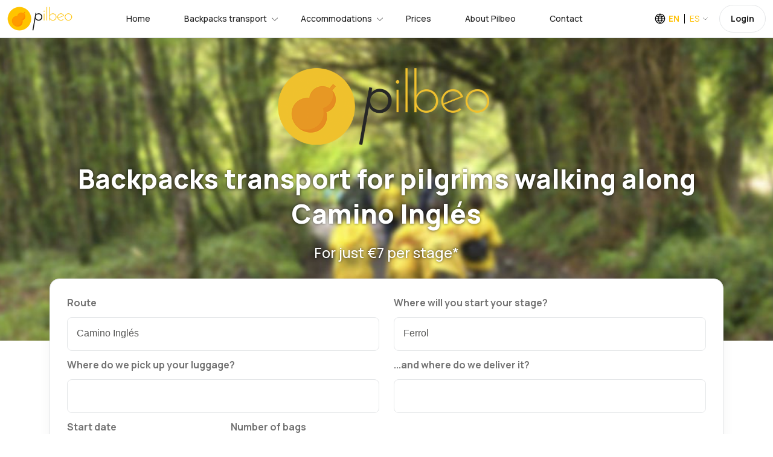

--- FILE ---
content_type: text/html;charset=UTF-8
request_url: https://www.pilbeo.com/backpack-transport/camino-ingles;jsessionid=2F73A4B01B3B57901B5404EA9A4C2647
body_size: 17631
content:
<!DOCTYPE html><html data-locale="en" lang="en" xmlns="http://www.w3.org/1999/xhtml"><head><meta content="text/html;charset=UTF-8" http-equiv="content-type"/><meta charset="utf-8"/><meta content="width=device-width, initial-scale=1.0, maximum-scale=1.0, user-scalable=no, shrink-to-fit=no" name="viewport"/><link href="/assets/meta/53defed9/img/favicon.png" type="image/png" rel="icon"/><title>Backpacks transport for pilgrims walking along Camino Inglés | Camino de Santiago</title><meta name="apple-itunes-app" content="app-id=1134013568"/><!-- hreflang --><link href="https://www.pilbeo.com/en/backpack-transport/camino-ingles" hreflang="en" rel="alternate"/><link href="https://www.pilbeo.com/es/transporte-mochilas/camino-ingles" hreflang="es" rel="alternate"/><link href="https://www.pilbeo.com/en/backpack-transport/camino-ingles" rel="canonical"/><link onload="this.media='all'" media="print" href="https://cdn.pilbeo.com/cookies/cookieconsent.css" rel="stylesheet"/><link type="text/css" rel="stylesheet" href="/assets/meta/z59edb374/css/datepicker/bootstrap-datepicker3.css"/><link type="text/css" rel="stylesheet" href="/assets/meta/z6965907f/css/bootstrap.min.css"/><link type="text/css" rel="stylesheet" href="/assets/meta/z5c278eb4/css/travila/swiper-bundle.min.css"/><link type="text/css" rel="stylesheet" href="/assets/meta/z7dc8713b/less/pilbeov2.css"/><link type="text/css" rel="stylesheet" href="/assets/meta/z6d727475/less/custom.less"/><link type="text/css" rel="stylesheet" href="/assets/meta/t5xtensions/zd8a7f57a/typeahead/typeahead-fixes.css"/><style type="text/css">
.item-flight p {
margin-bottom: 0;
}
.box-list-flights .item-flight .flight-route {
flex-grow: 1;
max-width: 50%;
}
.card-journey-small .card-info .card-program .card-duration-tour {
margin-bottom: 0;
}
.card-journey-small .card-info {
min-height: 180px;
}
.card-journey-small .card-image {
height: 235px;
}
.flex-fill {
flex-grow: 1;
}
@media (max-width: 991.98px) {
.box-list-flights .item-flight .flight-route {
max-width: 100%;
}
}
</style><!--[if IE 9]><style type="text/css">.pageloading-mask{opacity:0.25;}</style><![endif]--><!--[if lt IE 9]><style type="text/css">.pageloading-mask{filter:alpha(opacity=25);}</style><![endif]--></head><body data-page-initialized="false" class="pilbeo en "><script type="text/javascript">document.write("<div class=\"pageloading-mask\"><div></div></div>");</script><div style="display:none" itemtype="http://schema.org/WebSite" itemscope="itemscope"><span itemprop="name">Pilbeo</span><link itemprop="url" href="https://www.pilbeo.com"/></div><div data-simple-ids="true" data-container-type="zone" id="modalZone"></div><div data-container-type="zone" id="gestionarModalZone"></div><header class="header"><div class="container-fluid background-body"><div class="main-header"><div class="header-left"><div class="header-logo"><a class="d-flex" href="/en/"><img loading="lazy" src="/assets/meta/b662665c/img/logo/pilbeo_logo+texto@2x.png" width="108" height="40" alt="Pilbeo"/></a></div><div class="header-nav"><nav class="nav-main-menu"><ul class="main-menu mb-0"><li class="d-none d-xl-block"><a href="/en/">Home</a></li><li class="mega-li has-children"><a class="active" href="/en/backpack-transport">Backpacks transport</a><div class="mega-menu"><div class="mega-menu-inner mochilas"><div class="row align-items-center"><div class="col-lg-4"><div class="heading-5 mb-45 neutral-1000">Enjoy the Way—we’ll take care of your backpack.</div><a href="/#caminosZone" class="btn btn-brand-secondary">Most popular packages and offers
<svg fill="none" viewbox="0 0 16 16" height="16" width="16" xmlns="http://www.w3.org/2000/svg"><path stroke-linejoin="round" stroke-linecap="round" stroke-width="1.5" stroke="black" d="M8 15L15 8L8 1M15 8L1 8"></path></svg></a></div><div class="col-lg-3"><div class="card-home-link background-body"><a href="/en/backpack-transport/camino-frances-from-sarria" class="card-icon"> 30€</a><div class="card-info"><a href="/en/backpack-transport/camino-frances-from-sarria"><span class="text-md-bold mb-5 d-block">Camino Francés</span></a><p class="text-xs-medium neutral-500">Sarria -&gt; Santiago de Compostela in 5 stages</p></div></div><div class="card-home-link background-body"><a href="/en/backpack-transport/camino-portugues-por-la-costa-from-oporto" class="card-icon">94€</a><div class="card-info"><a href="/en/backpack-transport/camino-portugues-por-la-costa-from-oporto"><span class="text-md-bold mb-5 d-block">Camino Portugués coastal route</span></a><p class="text-xs-medium neutral-500">Oporto -&gt; Santiago de Compostela in 13 stages</p></div></div><div class="card-home-link background-body"><a href="/en/backpack-transport/camino-portugues-from-tui" class="card-icon">42€</a><div class="card-info"><a href="/en/backpack-transport/camino-portugues-from-tui"><span class="text-md-bold mb-5 d-block">Camino Portugués</span></a><p class="text-xs-medium neutral-500">Tui -&gt; Santiago de Compostela in 6 stages</p></div></div></div><div class="col-lg-5"><ul class="list-featured pl-0"><li><a class="pl-0" href="/en/backpack-transport/camino-frances">Camino Francés</a></li><li><a class="pl-0" href="/en/backpack-transport/camino-a-fisterra">Epílogo a Finisterre</a></li><li><a class="pl-0" href="/en/backpack-transport/camino-portugues">Camino Portugués</a></li><li><a class="pl-0" href="/en/backpack-transport/camino-portugues-por-la-costa">Camino Portugués coastal route</a></li><li><a class="pl-0" href="/en/backpack-transport/camino-fisterra-santiago">Camino Finisterre - Santiago</a></li><li><a class="pl-0" href="/en/backpack-transport/via-de-la-plata">Vía de la Plata (through Sanabria)</a></li><li><a class="pl-0" href="/en/backpack-transport/camino-primitivo">Camino Primitivo</a></li><li><a class="pl-0" href="/en/backpack-transport/camino-ingles">Camino Inglés</a></li><li><a class="pl-0" href="/en/backpack-transport/camino-ingles-coruna">Camino Inglés from A Coruña</a></li><li><a class="pl-0" href="/en/backpack-transport/camino-de-invierno">Camino de Invierno</a></li></ul></div></div></div></div></li><li class="mega-li has-children"><a class="active" href="/en/accommodations">Accommodations</a><div class="mega-menu"><div class="mega-menu-inner alojamientos"><div class="row align-items-center"><div class="col-lg-12"><div class="row align-items-center"><div class="col-lg-4"><p class="text-md-bold mb-10 neutral-1000">Haven’t found a place to stay yet?</p><div class="heading-5 mb-45 neutral-1000">Explore over 10,000 accommodations available across the Camino de Santiago routes</div></div><div class="col-lg-8"><ul class="list-featured pl-0"><li><a class="pl-0" href="/en/accommodations">Accommodations along the Camino de Santiago</a></li><li><a class="pl-0" href="/en/accommodations/camino-portugues">Accommodations stage by stage along the Camino Portugués </a></li><li><a class="pl-0" href="/en/accommodations/camino-portugues-por-la-costa">Accommodations stage by stage along the Camino Portugués coastal route </a></li><li><a class="pl-0" href="/en/accommodations/camino-frances">Accommodations stage by stage along the Camino Francés </a></li><li><a class="pl-0" href="/en/accommodations/camino-a-fisterra">Accommodations stage by stage along the Epílogo a Finisterre </a></li></ul></div></div></div></div></div></div></li><li class="d-none d-xl-block"><a href="/en/rates">Prices</a></li><li><a href="/en/about-us">About Pilbeo</a></li><li><a href="/en/contact">Contact</a></li></ul></nav></div></div><div class="header-right"><div class="box-dropdown-cart dropdown align-middle mr-15"><a class="color-pilbeo-amarillo" data-display="static" aria-expanded="false" aria-haspopup="true" data-toggle="dropdown" href="#" id="localeDropdown"><span class="text-14-medium icon-lang locale text-sm-bold ">EN</span><span class="text-14-bold arrow-down locale ">ES</span></a><div aria-labelledby="localeDropdown" class="dropdown-account dropdown-menu"><ul><li><a href="/en/backpack-transport/camino-ingles" class="text-sm-medium">English</a></li><li><a href="/es/transporte-mochilas/camino-ingles" class="text-sm-medium">Español</a></li></ul></div></div><div class="d-none d-lg-inline-block align-middle" data-simple-ids="true" data-container-type="zone" id="userDropdownZone"><a class="btn btn-default btn-signin text-xs" href="/en/login">Login</a></div><div class="burger-icon burger-icon-white"><span class="burger-icon-top"></span><span class="burger-icon-mid"></span><span class="burger-icon-bottom"></span></div></div></div></div></header><div class="mobile-header-active mobile-header-wrapper-style perfect-scrollbar button-bg-2"><div class="mobile-header-wrapper-inner"><div class="mobile-header-logo"><a ns0:page="IndexPage" type="PageLink" href="#" class="d-flex" xmlns:ns0="http://tapestry.apache.org/schema/tapestry_5_3.xsd"><img src="/assets/meta/b662665c/img/logo/pilbeo_logo+texto@2x.png" width="108" height="40" loading="lazy" alt="Pilbeo"/></a><div class="burger-icon burger-icon-white"></div></div><div data-simple-ids="true" data-container-type="zone" id="userDropdownLogoutZoneXs"></div><div class="mobile-header-content-area"><div class="perfect-scroll"><div class="mobile-menu-wrap mobile-header-border"><nav><ul class="mobile-menu font-heading mt-0"><li><a href="/en/">Home</a></li><li class="has-children"><a class="active" href="/en/backpack-transport">Backpacks transport</a><ul class="sub-menu"><li><a href="/en/backpack-transport/camino-frances">Camino Francés</a></li><li><a href="/en/backpack-transport/camino-a-fisterra">Epílogo a Finisterre</a></li><li><a href="/en/backpack-transport/camino-portugues">Camino Portugués</a></li><li><a href="/en/backpack-transport/camino-portugues-por-la-costa">Camino Portugués coastal route</a></li><li><a href="/en/backpack-transport/camino-fisterra-santiago">Camino Finisterre - Santiago</a></li><li><a href="/en/backpack-transport/via-de-la-plata">Luggage transport along Vía de la Plata (por Sanabria)</a></li><li><a href="/en/backpack-transport/camino-primitivo">Camino Primitivo</a></li><li><a href="/en/backpack-transport/camino-ingles">Camino Inglés</a></li><li><a href="/en/backpack-transport/camino-ingles-coruna">Camino Inglés from A Coruña</a></li></ul></li><li class="has-children"><a href="/en/accommodations">Accommodations</a><ul class="sub-menu"><li><a href="/en/accommodations">Accommodations along the Camino de Santiago</a></li><li><a href="/en/accommodations/camino-portugues">Accommodations stage by stage along the Camino de Santiago Portugués </a></li><li><a href="/en/accommodations/camino-frances">Accommodations stage by stage along the Camino de Santiago Francés </a></li><li><a href="/en/accommodations/camino-portugues-por-la-costa">Accommodations stage by stage along the Camino de Santiago Portugués por la Costa </a></li><li><a href="/en/accommodations/camino-a-fisterra">Accommodations stage by stage along the Camino de Santiago hasta Finisterre </a></li></ul></li><div data-simple-ids="true" data-container-type="zone" id="userDropdownOptionsZoneXs"><li><a href="/en/login">Login</a></li></div><li><a href="/en/rates">Prices</a></li><li><a href="/en/about-us">About Pilbeo</a></li><li><a href="/en/contact">Contact</a></li><li><a href="/en/faq">Frequently Asked Questions</a></li><li><a href="https://www.pilbeo.com/es/sites/landing">Pilbeo Sites</a></li></ul></nav></div></div></div></div></div><div><section class="section-box box-banner-home6 box-banner-home5-search background-body"><div style="background: url(/assets/meta/82f23b50/img/portada/slides/fondo-pilbeo.jpg) no-repeat center; background-size: cover;" class="block-banner-home6"><div class="container"><div class="text-center wow fadeInUp"><img style="max-width: 350px" alt="Pilbeo" src="/assets/meta/3439b0b1/img/portada/slides/pilbeo-logo.png" class="mr-10 d-none d-sm-inline"/><h1 class="w-lg-75 m-auto heading-3 mt-20 mb-20 color-white pilbeo-text-shadow">Backpacks transport for pilgrims walking along Camino Inglés</h1><span class="heading-6 heading-6-medium color-white mb-30 pilbeo-text-shadow d-block">For just €7 per stage*</span></div></div></div><div class="container"><div class="box-search-advance background-card wow fadeInUp" data-container-type="zone" id="demoZone"><div id="main-container"><!-- Mostramos todas las etapas contratadas --><div data-simple-ids="true" data-container-type="zone" id="stepsZone"><!-- Aqui los steps hasta el momento --></div><div data-container-type="zone" id="cuentaZone"></div><div data-simple-ids="true" data-container-type="zone" id="mainZone"><form class="form-contact" data-validate="submit" data-generator="tapestry/core/form" data-update-zone="^" action="/en/trasladomochilas.firststep/11" method="post" id="firstStep"><input value="IOZg3JHt+gmGNr0rbgs3MaMIskQ=:H4sIAAAAAAAAAJVTu07DMBS9VKpUKGJAIMSjFAFFTIEBFlhAPCSk8pACM3Idkxo5drBdCgxM/AQLX4CY4AsY2PgHPoCFgYkBxylVaUpbpljnnnvO9fXJ/Tukq1OQO5RIMeSJXYHLlCG1glFAuVCEEaxBSVgW0ndQiHCZOBqFRGl5uexgIQmjJaeEFHHWSwZEWG9TwrxZl+hKWDh6zr4Nv3yloKcIWSy4loLtoYBoGCyeonO0wBD3F1wtKfdXL0IN/[base64]/Rp8ebjRSkipDBjBr2jhdZR5k2MQwMEGXaQlGGM7H78WLDsToN+faZ8Oo7GPgVKa+b1ngTORhLvggJhaQ+4XX5XgPtW6hDQyw6CeOtOJ7ZpPkP66p9BtuMsU4tfw/LErK9rK7avsGKfgPoPwVfzwQAAA==" name="t:formdata" type="hidden"></input><div class="row"><div class="col-12 col-sm-6 form-group"><label class="text-sm-bold neutral-500">Route</label><select data-update-url="/en/trasladomochilas.caminoselect:change" data-update-zone="mainZone" data-initial-value="11" data-required-message="You must provide a value for Camino Select." data-optionality="required" data-validation="true" aria-required="true" class="form-control" id="caminoSelect" name="caminoSelect"><option value="2">Camino Fisterra Santiago</option><option value="3">Camino Francés</option><option selected="selected" value="11">Camino Inglés</option><option value="12">Camino Inglés (A Coruña)</option><option value="4">Camino Portugués</option><option value="7">Camino Portugués por la costa</option><option value="8">Camino Primitivo</option><option value="5">Camino Sanabrés</option><option value="1">Camino a Fisterra</option><option value="13">Camino de Invierno</option></select><script>
// Restablece el valor inicial al cargar la página
window.addEventListener("load", function () {
const select = document.getElementById("caminoSelect");
const initialValue = select.getAttribute("data-initial-value");
if (initialValue) {
select.value = initialValue;
}
});
</script></div><div id="localizacionInicioCampo" class="col-12 col-sm-6 form-group"><label for="localizacionInicio" id="localizacionInicio-label" class="control-label text-sm-bold neutral-500">Where will you start your stage?</label><input aria-labelledby="localizacionInicio-label" data-text-required="true" value="Ferrol" id="localizacionInicio" class="form-control" name="localizacionInicio" type="text"></input></div></div><div class="row"><div class="col-12 col-sm-6 form-group"><label for="puntoEncuentroInicio" id="puntoEncuentroInicio-label" class="control-label text-sm-bold neutral-500">Where do we pick up your luggage?</label><input aria-labelledby="puntoEncuentroInicio-label" data-text-required="true" data-url-param="11/838/puntoEncuentroInicio/pepOrigen" data-discriminator="p" id="puntoEncuentroInicio" class="form-control" name="puntoEncuentroInicio" type="text"></input></div><div class="col-12 col-sm-6 form-group"><label for="puntoEntregaInicio" id="puntoEntregaInicio-label" class="control-label text-sm-bold neutral-500">...and where do we deliver it?</label><input aria-labelledby="puntoEntregaInicio-label" data-text-required="true" data-url-param="11/838/puntoEntregaInicio/pepDestino" data-discriminator="p" id="puntoEntregaInicio" class="form-control" name="puntoEntregaInicio" type="text"></input></div></div><div class="row"><div class="col-6 col-lg-3 form-group"><label for="fechaInicio" id="fechaInicio-label" class="control-label text-sm-bold neutral-500">Start date</label><div class="box-calendar-date"><input aria-labelledby="fechaInicio-label" readonly="true" id="fechaInicio" class="form-control search-input datepicker" name="fechaInicio" type="text"></input></div></div><div data-zone-parameters="{&quot;t:formid&quot;:&quot;firstStep&quot;,&quot;t:formcomponentid&quot;:&quot;TrasladoMochilas:firststep&quot;}" class="col-6 col-lg-3 form-group" data-simple-ids="true" data-container-type="zone" id="numeroBultosInicioZone"><label class="text-sm-bold neutral-500">Number of bags</label><input value="+pXH51Cz4IrJPhXDAsa//VgtMWc=:H4sIAAAAAAAAAJXOMU5CQRCA4ZGEio7EE4iWSyMNVliYmKAxeXiA2X3DY8y+nc3MPsDLeALjJSjsvIMHsLWykMAJaP/m+99/oL+5gouFokWs5UHCiiPaNHUtqfguFjFOHFjAFCaijcOMYUWuYCYr+jpxQZQie+fRyM38PmIod0yxHlVUunz5vBt8n3/+9eBsDoMgqajER2ypwHD+gmscR0zNuCrKqbnZ5n0+8rcH/v7An3A5O/XySSWQWdX5ls1Y0u6jvl7+vn31ALb5Hy+E/UEkAQAA" name="t:formdata" type="hidden"></input><select data-update-url="/en/trasladomochilas.numerobultosinicio:change" data-update-zone="numeroBultosInicioZone" data-required-message="You must provide a value for Numero Bultos Inicio." data-optionality="required" data-validation="true" aria-required="true" class="form-control" id="numeroBultosInicio" name="numeroBultosInicio"><option value="1">1 bag</option><option value="2">2 bags</option><option value="3">3 bags</option><option value="4">4 bags</option><option value="5">5 bags</option><option value="6">6 bags</option><option value="7">7 bags</option><option value="8">8 bags</option><option value="9">9 bags</option><option value="10">10 bags</option><option value="11">More than 10</option></select><span class="d-block text-sm-medium mt-5 neutral-500">Maximum 20kg per bag</span></div><div class="col-12 col-lg-6 form-group d-flex align-items-center justify-content-between pb-0 bottom-buttons-container"><div class="box-search-button"><input value="Add stage" id="submit_0" class="btn btn-black-lg" data-submit-mode="normal" name="submit_0" type="submit"></input></div><div class="bottom-search-button pb-15"><a class="text-sm-medium need-some-help" href="/en/faq">Need some help?</a></div></div></div><div class="hidden"><input data-translation-message="You must provide an integer value for Localizacion Id." data-translation="integer" data-validation="true" value="838" id="localizacionId" class="form-control" name="localizacionId" type="text"></input><input data-translation-message="You must provide an integer value for Pep Origen." data-translation="integer" data-validation="true" id="pepOrigen" class="form-control" name="pepOrigen" type="text"></input><input data-translation-message="You must provide an integer value for Pep Destino." data-translation="integer" data-validation="true" id="pepDestino" class="form-control" name="pepDestino" type="text"></input><input data-translation-message="You must provide an integer value for Lp Destino." data-translation="integer" data-validation="true" id="lpDestino" class="form-control" name="lpDestino" type="text"></input></div></form></div><div data-simple-ids="true" data-container-type="zone" id="nextStepButtonZone"></div></div></div></div></section><section class="pt-10 pb-30"><div class="container"><div class="content-detail-post"><p>We offer a service to <strong>transfer your backpack, rucksack and luggage on the Camino de Santiago</strong>, from <strong>Ferrol</strong> to <strong>Santiago de Compostela</strong>, passing through Pontedeume, Betanzos, Hospital de Bruma and Sigüeiro. For just 35 € you can send your bags ahead using our luggage service and avoid excess baggage along <strong>Camino Inglés</strong>. Don´t worry about anything! Let us carry your bags so that you can enjoy your Way!</p><p>*Recommended price for individual stages. Special offers when reserving one of our <a class="pilbeo-link" href="https://www.pilbeo.com/en/rates">Camino Packs</a>.</p></div></div></section><!-- BORRAR --><!--   <div class="container-fluid border-verde"> --><!--   </div> --><section class="section-box box-popular-destinations background-4 mt-0 pt-60 pb-50"><div class="container"><div data-simple-ids="true" data-container-type="zone" id="caminosZone"><h2 class="fw-medium">Stages of the <strong>Camino Inglés</strong> from <strong>Ferrol</strong></h2><p class="text-xl-medium neutral-500 wow fadeInUp">Discover the details of each stage, the route, and the towns you'll pass through...</p><div></div><div class="mt-30 pb-30 container-fluid swiper-container swiper-group-4 swiper show-arrows "><div class="carousel-posts swiper-wrapper clearfix align-items-center"><div style="" data-hash="etapa-ferrol" class="swiper-slide"><div class="card-popular background-card hover-up"><div class="card-info"><span class="text-sm-medium"> </span><span style="min-height: 56px;" class="card-title">Ferrol - Pontedeume</span><div class="card-meta"><div class="meta-links">28.3 km</div><div class="card-meta justify-end align-items-center"><div class="meta-links m-b-0"><a id="eventlink_2" data-update-zone="^" style="padding-right: 14px; padding-left: 0px;" class="text-tour" href="/en/trasladomochilas:detallesetapa/11/838/843/0">stage info</a></div><div class="card-button"><a id="eventlink_3" data-update-zone="^" href="/en/trasladomochilas:detallesetapa/11/838/843/0"><svg width="10" height="10" viewBox="0 0 10 10" fill="none" xmlns="http://www.w3.org/2000/svg"><path d="M5.00011 9.08347L9.08347 5.00011L5.00011 0.916748M9.08347 5.00011L0.916748 5.00011" stroke="" stroke-linecap="round" stroke-linejoin="round"></path></svg></a></div></div></div></div></div></div><div style="" data-hash="etapa-pontedeume" class="swiper-slide"><div class="card-popular background-card hover-up"><div class="card-info"><span class="text-sm-medium"> </span><span style="min-height: 56px;" class="card-title">Pontedeume - Betanzos</span><div class="card-meta"><div class="meta-links">19.8 km</div><div class="card-meta justify-end align-items-center"><div class="meta-links m-b-0"><a id="eventlink_2_0" data-update-zone="^" style="padding-right: 14px; padding-left: 0px;" class="text-tour" href="/en/trasladomochilas:detallesetapa/11/843/845/0">stage info</a></div><div class="card-button"><a id="eventlink_3_0" data-update-zone="^" href="/en/trasladomochilas:detallesetapa/11/843/845/0"><svg width="10" height="10" viewBox="0 0 10 10" fill="none" xmlns="http://www.w3.org/2000/svg"><path d="M5.00011 9.08347L9.08347 5.00011L5.00011 0.916748M9.08347 5.00011L0.916748 5.00011" stroke="" stroke-linecap="round" stroke-linejoin="round"></path></svg></a></div></div></div></div></div></div><div style="" data-hash="etapa-betanzos" class="swiper-slide"><div class="card-popular background-card hover-up"><div class="card-info"><span class="text-sm-medium"> </span><span style="min-height: 56px;" class="card-title">Betanzos - Hospital de Bruma</span><div class="card-meta"><div class="meta-links">24.0 km</div><div class="card-meta justify-end align-items-center"><div class="meta-links m-b-0"><a id="eventlink_2_1" data-update-zone="^" style="padding-right: 14px; padding-left: 0px;" class="text-tour" href="/en/trasladomochilas:detallesetapa/11/845/848/0">stage info</a></div><div class="card-button"><a id="eventlink_3_1" data-update-zone="^" href="/en/trasladomochilas:detallesetapa/11/845/848/0"><svg width="10" height="10" viewBox="0 0 10 10" fill="none" xmlns="http://www.w3.org/2000/svg"><path d="M5.00011 9.08347L9.08347 5.00011L5.00011 0.916748M9.08347 5.00011L0.916748 5.00011" stroke="" stroke-linecap="round" stroke-linejoin="round"></path></svg></a></div></div></div></div></div></div><div style="" data-hash="etapa-hospital-de-bruma" class="swiper-slide"><div class="card-popular background-card hover-up"><div class="card-info"><span class="text-sm-medium"> </span><span style="min-height: 56px;" class="card-title">Hospital de Bruma - Sigüeiro</span><div class="card-meta"><div class="meta-links">24.2 km</div><div class="card-meta justify-end align-items-center"><div class="meta-links m-b-0"><a id="eventlink_2_2" data-update-zone="^" style="padding-right: 14px; padding-left: 0px;" class="text-tour" href="/en/trasladomochilas:detallesetapa/11/848/853/0">stage info</a></div><div class="card-button"><a id="eventlink_3_2" data-update-zone="^" href="/en/trasladomochilas:detallesetapa/11/848/853/0"><svg width="10" height="10" viewBox="0 0 10 10" fill="none" xmlns="http://www.w3.org/2000/svg"><path d="M5.00011 9.08347L9.08347 5.00011L5.00011 0.916748M9.08347 5.00011L0.916748 5.00011" stroke="" stroke-linecap="round" stroke-linejoin="round"></path></svg></a></div></div></div></div></div></div><div style="" data-hash="etapa-sigueiro" class="swiper-slide"><div class="card-popular background-card hover-up"><div class="card-info"><span class="text-sm-medium"> </span><span style="min-height: 56px;" class="card-title">Sigüeiro - Santiago de Compostela</span><div class="card-meta"><div class="meta-links">16.0 km</div><div class="card-meta justify-end align-items-center"><div class="meta-links m-b-0"><a id="eventlink_2_3" data-update-zone="^" style="padding-right: 14px; padding-left: 0px;" class="text-tour" href="/en/trasladomochilas:detallesetapa/11/853/1/0">stage info</a></div><div class="card-button"><a id="eventlink_3_3" data-update-zone="^" href="/en/trasladomochilas:detallesetapa/11/853/1/0"><svg width="10" height="10" viewBox="0 0 10 10" fill="none" xmlns="http://www.w3.org/2000/svg"><path d="M5.00011 9.08347L9.08347 5.00011L5.00011 0.916748M9.08347 5.00011L0.916748 5.00011" stroke="" stroke-linecap="round" stroke-linejoin="round"></path></svg></a></div></div></div></div></div></div></div><div class="box-button-slider box-button-slider-team text-end"><div class="swiper-button-prev swiper-button-prev-style-1 swiper-button-prev-animate pilbeo-verde"><svg fill="none" viewbox="0 0 16 16" height="16" width="16" xmlns="http://www.w3.org/2000/svg"><path stroke-linejoin="round" stroke-linecap="round" stroke="" d="M7.99992 3.33325L3.33325 7.99992M3.33325 7.99992L7.99992 12.6666M3.33325 7.99992H12.6666"></path></svg></div><div class="swiper-button-next swiper-button-next-style-1 swiper-button-next-animate pilbeo-verde"><svg fill="none" viewbox="0 0 16 16" height="16" width="16" xmlns="http://www.w3.org/2000/svg"><path stroke-linejoin="round" stroke-linecap="round" stroke="" d="M7.99992 12.6666L12.6666 7.99992L7.99992 3.33325M12.6666 7.99992L3.33325 7.99992"></path></svg></div></div><div style="vertical-align: middle;" class="text-end text-xs mt-15"></div><div class="swiper-pagination"></div></div></div></div></section><div class="container-fluid" data-simple-ids="true" data-container-type="zone" id="detalleEtapaZone"></div><section class="section-box background-body pt-40 pb-0"><div class="container"><div class="d-flex justify-content-between gap-3 align-items-center flex-md-row flex-column"><div style="visibility: visible; animation-name: fadeInUp;" class="flex-grow-1 mb-20 wow fadeInUp"><h2 class="heading-6 neutral-1000">Are you looking for <strong>accommodation in the Camino Inglés</strong>?</h2><p class="text-xs-medium neutral-500">Check out our accommodations list organized stage by stage</p></div><div class="d-flex align-items-center flex-column gap-3 flex-xl-row"><div style="max-width: 400px"><div style="visibility: visible; animation-name: fadeInUp;" class="box-authors-partner wow fadeInUp"><div style="min-width: 125px" class="authors-partner-left"><img alt="Discover the top-rated accommodations by our users    " loading="lazy" src="https://cdn.pilbeo.com/alojamiento/thumbnail/903-hotel-carris-porto-ribeira-porto.webp"/><img alt="Discover the top-rated accommodations by our users    " loading="lazy" src="https://cdn.pilbeo.com/alojamiento/thumbnail/909-the-poets-inn.webp"/><img alt="Discover the top-rated accommodations by our users    " loading="lazy" src="https://cdn.pilbeo.com/alojamiento/thumbnail/627-hotel-rias-bajas.webp"/></div><div class="authors-partner-right"><p class="text-sm neutral-1000">329 people have booked accommodations in <strong>Pilbeo</strong> during the <strong>last month</strong></p></div></div></div><div><a class="btn btn-black-lg" href="/en/accommodations">Find accommodations</a></div></div></div></div></section><section><div class="container"><div class="row mt-30"><div class="col-xs-12 col-sm-6 col-md-6 col-xl-3"><div itemtype="https://schema.org/Hotel" itemscope="itemscope" class="card-journey-small background-card"><div class="card-image"><span class="label tipo">Parador</span><a rel="nofollow" target="_blank" href="/en/trasladomochilas.alojamientocard_0:alojamientourl/5171"><img alt="Parador de Ferrol" src="https://cdn.pilbeo.com/alojamiento/5171-parador-de-ferrol.jpeg" loading="lazy"/><meta content="https://cdn.pilbeo.com/alojamiento/5171-parador-de-ferrol.jpeg" itemprop="image"/></a></div><div class="card-info"><div class="card-rating"><div class="card-left"></div><div class="card-right"><span class="rating">8.4</span><meta content="8.4" itemprop="ratingValue"/></div></div><div class="card-title"><meta content="Parador de Ferrol" itemprop="name"/><a rel="nofollow" class="text-lg-bold neutral-1000" target="_blank" href="/en/trasladomochilas.alojamientocard_0:alojamientourl/5171">Parador de Ferrol</a></div><div class="card-program"><div class="card-location"><p class="text-location text-sm-medium neutral-500">In the center of  Ferrol</p></div><div class="card-location-fill-content"></div><meta content="https://www.pilbeo.com/en/trasladomochilas.alojamientocard_0:alojamientourl/5171" itemprop="url"/><div class="endtime"><div class="card-price"><p class="text-md-medium neutral-500">From </p><h6 class="heading-6 neutral-1000">70€</h6></div><div class="card-button"><a rel="nofollow" class="btn btn-gray" target="_blank" href="/en/trasladomochilas.alojamientocard_0:alojamientourl/5171">Book now</a></div></div></div></div><div itemtype="https://schema.org/PostalAddress" itemscope="itemscope" itemprop="address"><meta content="Ferrol" itemprop="addressLocality"/><meta content="A Coruña" itemprop="addressRegion"/></div></div></div><div class="col-xs-12 col-sm-6 col-md-6 col-xl-3"><div itemtype="https://schema.org/Hotel" itemscope="itemscope" class="card-journey-small background-card"><div class="card-image"><span class="label tipo">Hotel</span><a rel="nofollow" target="_blank" href="/en/trasladomochilas.alojamientocard_0:alojamientourl/5272"><img alt="Hotel Barreiro en Santa María de Leira" src="https://cdn.pilbeo.com/alojamiento/5272-hotel-barreiro-en-santa-maria-de-leira.jpeg" loading="lazy"/><meta content="https://cdn.pilbeo.com/alojamiento/5272-hotel-barreiro-en-santa-maria-de-leira.jpeg" itemprop="image"/></a></div><div class="card-info"><div class="card-rating"><div class="card-left"></div><div class="card-right"><span class="rating">8.4</span><meta content="8.4" itemprop="ratingValue"/></div></div><div class="card-title"><meta content="Hotel Barreiro en Santa María de Leira" itemprop="name"/><a rel="nofollow" class="text-lg-bold neutral-1000" target="_blank" href="/en/trasladomochilas.alojamientocard_0:alojamientourl/5272">Hotel Barreiro en Santa María de Leira</a></div><div class="card-program"><div class="card-location"><p class="text-location text-sm-medium neutral-500">3.1 km from centre of Hospital de Bruma</p></div><div class="card-location-fill-content"></div><meta content="https://www.pilbeo.com/en/trasladomochilas.alojamientocard_0:alojamientourl/5272" itemprop="url"/><div class="endtime"><div class="card-price"><p class="text-md-medium neutral-500">From </p><h6 class="heading-6 neutral-1000">45€</h6></div><div class="card-button"><a rel="nofollow" class="btn btn-gray" target="_blank" href="/en/trasladomochilas.alojamientocard_0:alojamientourl/5272">Book now</a></div></div></div></div><div itemtype="https://schema.org/PostalAddress" itemscope="itemscope" itemprop="address"><meta content="Hospital de Bruma" itemprop="addressLocality"/><meta content="A Coruña" itemprop="addressRegion"/></div></div></div><div class="col-xs-12 col-sm-6 col-md-6 col-xl-3"><div itemtype="https://schema.org/Hotel" itemscope="itemscope" class="card-journey-small background-card"><div class="card-image"><span class="label tipo">Hotel</span><a rel="nofollow" target="_blank" href="/en/trasladomochilas.alojamientocard_0:alojamientourl/5295"><img alt="Hotel Castro" src="https://cdn.pilbeo.com/alojamiento/5295-castro.jpeg" loading="lazy"/><meta content="https://cdn.pilbeo.com/alojamiento/5295-castro.jpeg" itemprop="image"/></a></div><div class="card-info"><div class="card-rating"><div class="card-left"></div><div class="card-right"><span class="rating">7.9</span><meta content="7.9" itemprop="ratingValue"/></div></div><div class="card-title"><meta content="Hotel Castro" itemprop="name"/><a rel="nofollow" class="text-lg-bold neutral-1000" target="_blank" href="/en/trasladomochilas.alojamientocard_0:alojamientourl/5295">Hotel Castro</a></div><div class="card-program"><div class="card-location"><p class="text-location text-sm-medium neutral-500">In the center of  Formarís</p></div><div class="card-location-fill-content"></div><meta content="https://www.pilbeo.com/en/trasladomochilas.alojamientocard_0:alojamientourl/5295" itemprop="url"/><div class="endtime"><div class="card-price"><p class="text-md-medium neutral-500">From </p><h6 class="heading-6 neutral-1000">58€</h6></div><div class="card-button"><a rel="nofollow" class="btn btn-gray" target="_blank" href="/en/trasladomochilas.alojamientocard_0:alojamientourl/5295">Book now</a></div></div></div></div><div itemtype="https://schema.org/PostalAddress" itemscope="itemscope" itemprop="address"><meta content="Formarís" itemprop="addressLocality"/><meta content="A Coruña" itemprop="addressRegion"/></div></div></div></div></div></section><section class="section-box box-how-it-work-3 background-body pt-60 pb-60"><div class="container"><div class="box-how-it-work-inner background-5"><h2 class="heading-3 neutral-1000 wow fadeInUp">How does it work?</h2><p class="text-xl-medium neutral-500 mb-30 wow fadeInUp">Quick and easy in 6 steps</p><div class="row"><!--         <div class="col-lg-10"> --><div class="col-12"><ul class="list-steps list-steps-2-col wow fadeInUp"><li class="item-1"><div class="step-no"><span>1</span></div><div class="step-info"><p class="text-xl-bold neutral-1000">LUGGAGE</p><p class="text-sm-medium neutral-500">We pick up and deliver your backpacks, suitcases and travel bags throughout all stages of your Pilgrimage to Santiago. 20 kg maximum weight for each bag. Bikes are not included in transportation.</p></div></li><li class="item-4"><div class="step-no"><span>4</span></div><div class="step-info"><p class="text-xl-bold neutral-1000">ORDER NOW</p><p class="text-sm-medium neutral-500">Once you have selected the stages, please click on "Order now". Please fill in your personal details and select one of our safe payment methods, such as PayPal, Credit/debit card or Bank transfer.</p></div></li><li class="item-2"><div class="step-no"><span>2</span></div><div class="step-info"><p class="text-xl-bold neutral-1000">BOOK NOW</p><p class="text-sm-medium neutral-500">You can book directly in our website or through any of our apps for <a href="https://itunes.apple.com/us/app/id1134013568" class="pilbeo-link" target="_blank">iOS</a> and <a href="https://play.google.com/store/apps/details?id=com.pilbeo.pilbeo_android" class="pilbeo-link" target="_blank">Android</a>. You can also send us an email to <a href="mailto:contact@pilbeo.com" class="pilbeo-link">contact@pilbeo.com</a> or call us on <a href="tel:+34670648078" class="pilbeo-link">+34 670 64 80 78 <i class="fa fa-whatsapp"></i></a> .</p></div></li><li class="item-5"><div class="step-no"><span>5</span></div><div class="step-info"><p class="text-xl-bold neutral-1000">LUGGAGE IDENTIFICATION</p><p class="text-sm-medium neutral-500">Please note that after the payment you will receive a confirmation email with your Pilbeo Id. Card.<br/>This card will include a sheet with the travel itinerary and will help you to identify your packages.  Please note you will need to print the card and place it somewhere visible on your luggage. </p></div></li><li class="item-3"><div class="step-no"><span>3</span></div><div class="step-info"><p class="text-xl-bold neutral-1000">ADD STAGES</p><p class="text-sm-medium neutral-500">Select your Camino and stage and Click on "Add stage" to select the pickup and delivery stage, the date and the number of packages. Click on "Add new stage" to include as many stages as you need. </p></div></li><li class="item-6"><div class="step-no"><span>6</span></div><div class="step-info"><p class="text-xl-bold neutral-1000">PICKUP, DELIVERY AND TRACKING</p><p class="text-sm-medium neutral-500">After the booking is confirmed we will let you know the pickup time, which may vary from 8.00 am to 9.00 am, depending on the sort of Pilgrimage. Your luggage will be delivered before 2.30pm*.<br/>Track the progress of your delivery through our iOS and Android apps, as they provide our customers with real-time notifications.<br/><span class="small">* Time limits for delivery with few exceptions.</span></p></div></li></ul></div></div></div></div></section><section class="section-box box-numbers background-body pt-60"><div class="container"><div class="box-list-numbers pilbeo text-center wow lightSpeedIn background-pilbeo-verde"><div class="item-numbers"><p class="text-xl-bold"><span class="heading-2">190,000</span><br/>carried backpacks</p></div><div class="item-numbers item-numbers-2"><p class="text-xl-bold">in more than <span class="heading-2">7,000</span><br/>accommodations</p></div><div class="item-numbers item-numbers-3"><p class="text-xl-bold">along <span class="heading-2">900</span><br/>towns and villages</p></div></div></div></section><section class="section-box box-why-book-travila background-body"><div class="container"><div class="text-center wow fadeInUp"><h2 class="neutral-1000">Why book with Pilbeo?</h2><p class="text-xl-medium neutral-500">Advantages when booking with us</p></div><div class="row mt-65"><div class="col-lg-3 col-sm-6"><div class="card-why wow fadeInUp"><div class="card-image"><svg fill="none" viewbox="0 0 48 46" height="46" width="48" xmlns="http://www.w3.org/2000/svg"><g clip-path="url(#clip1_403_10133)"><path fill="black" d="M36.7991 19.6497C37.6729 17.7727 38.3125 15.8059 38.3125 14.0681C38.3125 10.1707 35.1428 7 31.2468 7C28.502 7 26.1179 8.57373 24.9485 10.8665C24.5408 10.8313 24.1284 10.8125 23.7188 10.8125C15.9292 10.8125 9.625 17.116 9.625 24.9062C9.625 32.6958 15.9285 39 23.7188 39C31.5083 39 37.8125 32.6965 37.8125 24.9062C37.8125 23.1501 37.4973 21.3953 36.7991 19.6497ZM31.2468 8.875C34.1089 8.875 36.4375 11.2046 36.4375 14.0681C36.4375 17.7637 32.8066 23.0515 31.2166 25.1899C29.1726 22.4116 26.0562 17.511 26.0562 14.0681C26.0559 11.2046 28.3845 8.875 31.2468 8.875ZM14.7444 16.6235L21.0342 19.7683L20.3132 23.3728L17.8237 25.0325C17.563 25.2063 17.4062 25.499 17.4062 25.8125V29.8315L13.2817 31.2539C12.1519 29.4026 11.5 27.2292 11.5 24.9062C11.5 21.7131 12.7319 18.8025 14.7444 16.6235ZM14.4338 32.8398L18.6494 31.3862C19.0276 31.2559 19.2812 30.8999 19.2812 30.5V26.3142L21.6763 24.7175C21.8831 24.5796 22.0269 24.3652 22.0754 24.1213L23.0129 19.4338C23.0959 19.0193 22.8911 18.6006 22.5129 18.4116L16.2207 15.2654C18.5173 13.4751 21.3608 12.5608 24.314 12.7024C23.7209 15.7197 25.3665 19.3184 26.8965 22.0059L24.3076 24.1533C23.9229 24.4727 23.8562 25.0376 24.1562 25.4375L25.8438 27.6875H22.0938C21.5759 27.6875 21.1562 28.1072 21.1562 28.625V34.25C21.1562 34.7678 21.5759 35.1875 22.0938 35.1875H26.3855L27.2642 36.5999C22.7056 37.9846 17.655 36.604 14.4338 32.8398ZM29.0398 35.9043L27.7021 33.7546C27.531 33.4797 27.2302 33.3125 26.9062 33.3125H23.0312V29.5625H27.7188C28.4895 29.5625 28.9319 28.6799 28.4688 28.0625L26.1919 25.0266L27.8745 23.6309C29.1873 25.7019 30.3716 27.1838 30.4824 27.3213C30.8562 27.7852 31.563 27.7871 31.9392 27.3252C32.0793 27.1533 33.918 24.8787 35.5845 21.9771C35.8188 22.9292 35.9375 23.9092 35.9375 24.9062C35.9375 29.7375 33.1189 33.9226 29.0398 35.9043Z"></path><path fill="black" d="M31.2483 17.3633C33.0615 17.3633 34.5366 15.8877 34.5366 14.0742C34.5366 12.2605 33.0613 10.7849 31.2483 10.7849C29.4351 10.7849 27.96 12.2605 27.96 14.0742C27.96 15.8877 29.4351 17.3633 31.2483 17.3633ZM31.2483 12.6599C32.0276 12.6599 32.6616 13.2944 32.6616 14.0742C32.6616 14.8538 32.0276 15.4883 31.2483 15.4883C30.469 15.4883 29.835 14.8538 29.835 14.0742C29.835 13.2944 30.469 12.6599 31.2483 12.6599Z"></path></g></svg></div><div class="card-info"><div class="text-xl-bold neutral-1000 mb-10">Book 100% online. 24/7 anywhere in the world.</div><p class="text-lg-medium neutral-500">Sign in from pilbeo.com, or from ours iOS and Android apps.</p></div></div></div><div class="col-lg-3 col-sm-6"><div class="card-why wow fadeInUp"><div class="card-image"><svg fill="none" viewbox="0 0 48 46" height="46" width="48" xmlns="http://www.w3.org/2000/svg"><path fill="black" d="M35.5625 21.75V7.9375C35.5625 7.41975 35.1428 7 34.625 7H13.375C12.8572 7 12.4375 7.41975 12.4375 7.9375V21.75C12.4375 21.9986 12.5363 22.2371 12.7121 22.4129L13.2992 23L12.7121 23.5871C12.5363 23.7629 12.4375 24.0014 12.4375 24.25V38.0625C12.4375 38.5803 12.8572 39 13.375 39H34.625C35.1428 39 35.5625 38.5803 35.5625 38.0625V24.25C35.5625 24.0014 35.4637 23.7629 35.2879 23.5871L34.7008 23L35.2879 22.4129C35.4637 22.2371 35.5625 21.9986 35.5625 21.75ZM33.6875 21.3617L32.7121 22.3371C32.346 22.7032 32.346 23.2968 32.7121 23.6629L33.6875 24.6383V37.125H14.3125V24.6383L15.2879 23.6629C15.654 23.2967 15.654 22.7032 15.2879 22.3371L14.3125 21.3617V8.875H33.6875V21.3617Z"></path><path fill="black" d="M17.7672 17.1101L19.2459 18.4214C19.5478 18.6891 19.9872 18.7336 20.3367 18.5318L24.7735 15.9702L24.5962 18.7197C24.5629 19.2364 24.9548 19.6822 25.4715 19.7156C25.9882 19.749 26.434 19.3571 26.4674 18.8404L26.7252 14.8435L30.0795 12.9069C30.5279 12.648 30.6815 12.0746 30.4226 11.6262C30.1637 11.1778 29.5903 11.0242 29.142 11.2831L25.7877 13.2197L22.1973 11.4446C21.7332 11.2151 21.171 11.4053 20.9414 11.8694C20.7119 12.3336 20.9022 12.8959 21.3663 13.1254L23.836 14.3466L19.9843 16.5703L19.0112 15.7073C18.6238 15.3639 18.0313 15.3994 17.6877 15.7867C17.3442 16.1741 17.3798 16.7666 17.7672 17.1101Z"></path><path fill="black" d="M17.125 27.75H30.875C31.3928 27.75 31.8125 27.3303 31.8125 26.8125C31.8125 26.2947 31.3928 25.875 30.875 25.875H17.125C16.6072 25.875 16.1875 26.2947 16.1875 26.8125C16.1875 27.3303 16.6072 27.75 17.125 27.75Z"></path><path fill="black" d="M17.125 31.5H24C24.5178 31.5 24.9375 31.0803 24.9375 30.5625C24.9375 30.0447 24.5178 29.625 24 29.625H17.125C16.6072 29.625 16.1875 30.0447 16.1875 30.5625C16.1875 31.0803 16.6072 31.5 17.125 31.5Z"></path><path fill="black" d="M17.125 35.25H24C24.5178 35.25 24.9375 34.8303 24.9375 34.3125C24.9375 33.7947 24.5178 33.375 24 33.375H17.125C16.6072 33.375 16.1875 33.7947 16.1875 34.3125C16.1875 34.8303 16.6072 35.25 17.125 35.25Z"></path><path fill="black" d="M18.375 23.9375H19.625C20.1428 23.9375 20.5625 23.5178 20.5625 23C20.5625 22.4822 20.1428 22.0625 19.625 22.0625H18.375C17.8572 22.0625 17.4375 22.4822 17.4375 23C17.4375 23.5178 17.8572 23.9375 18.375 23.9375Z"></path><path fill="black" d="M24.625 22.0625H23.375C22.8572 22.0625 22.4375 22.4822 22.4375 23C22.4375 23.5178 22.8572 23.9375 23.375 23.9375H24.625C25.1428 23.9375 25.5625 23.5178 25.5625 23C25.5625 22.4822 25.1428 22.0625 24.625 22.0625Z"></path><path fill="black" d="M29.625 22.0625H28.375C27.8572 22.0625 27.4375 22.4822 27.4375 23C27.4375 23.5178 27.8572 23.9375 28.375 23.9375H29.625C30.1428 23.9375 30.5625 23.5178 30.5625 23C30.5625 22.4822 30.1428 22.0625 29.625 22.0625Z"></path><path fill="black" d="M29 29.625C27.4492 29.625 26.1875 30.8867 26.1875 32.4375C26.1875 33.9883 27.4492 35.25 29 35.25C30.5508 35.25 31.8125 33.9883 31.8125 32.4375C31.8125 30.8867 30.5508 29.625 29 29.625ZM29 33.375C28.4831 33.375 28.0625 32.9544 28.0625 32.4375C28.0625 31.9206 28.4831 31.5 29 31.5C29.5169 31.5 29.9375 31.9206 29.9375 32.4375C29.9375 32.9544 29.5169 33.375 29 33.375Z"></path></svg></div><div class="card-info"><div class="text-xl-bold neutral-1000 mb-10">Get a final price from the start; no unexpected surprises.</div><p class="text-lg-medium neutral-500">You can safely pay through Paypal, Sabadell or a bank transference.</p></div></div></div><div class="col-lg-3 col-sm-6"><div class="card-why wow fadeInUp"><div class="card-image"><svg fill="none" viewbox="0 0 48 46" height="46" width="48" xmlns="http://www.w3.org/2000/svg"><path fill="black" d="M29.6484 14.5312H26.8203V8.875H27.7656C28.2834 8.875 28.7031 8.45525 28.7031 7.9375C28.7031 7.41975 28.2834 7 27.7656 7H20.2344C19.7166 7 19.2969 7.41975 19.2969 7.9375C19.2969 8.45525 19.7166 8.875 20.2344 8.875H21.1797V14.5312H18.3516C16.7964 14.5312 15.5312 15.7964 15.5312 17.3516V32.4141C15.5312 33.7144 16.4161 34.8114 17.615 35.1362C17.4859 35.4592 17.4141 35.8111 17.4141 36.1797C17.4141 37.7348 18.6793 39 20.2344 39C21.7895 39 23.0547 37.7348 23.0547 36.1797C23.0547 35.8482 22.9968 35.5301 22.8912 35.2344H25.1087C25.0032 35.5301 24.9452 35.8482 24.9452 36.1797C24.9452 37.7348 26.2104 39 27.7656 39C29.3207 39 30.5859 37.7348 30.5859 36.1797C30.5859 35.8111 30.5141 35.4592 30.3849 35.1362C31.5839 34.8114 32.4687 33.7144 32.4687 32.4141V17.3516C32.4687 15.7964 31.2036 14.5312 29.6484 14.5312ZM23.0547 8.875H24.9453V14.5312H23.0547V8.875ZM21.1797 36.1797C21.1797 36.7009 20.7556 37.125 20.2344 37.125C19.7131 37.125 19.2891 36.7009 19.2891 36.1797C19.2891 35.6584 19.7131 35.2344 20.2344 35.2344C20.7556 35.2344 21.1797 35.6584 21.1797 36.1797ZM27.7656 37.125C27.2444 37.125 26.8203 36.7009 26.8203 36.1797C26.8203 35.6584 27.2444 35.2344 27.7656 35.2344C28.2869 35.2344 28.7109 35.6584 28.7109 36.1797C28.7109 36.7009 28.2869 37.125 27.7656 37.125ZM30.5938 32.4141C30.5938 32.9353 30.1697 33.3594 29.6484 33.3594H18.3516C17.8303 33.3594 17.4062 32.9353 17.4062 32.4141V17.3516C17.4062 16.8303 17.8303 16.4062 18.3516 16.4062H29.6484C30.1697 16.4062 30.5938 16.8303 30.5938 17.3516V32.4141Z"></path><path fill="black" d="M20.2344 18.2969C19.7166 18.2969 19.2969 18.7166 19.2969 19.2344V30.5312C19.2969 31.049 19.7166 31.4688 20.2344 31.4688C20.7521 31.4688 21.1719 31.049 21.1719 30.5312V19.2344C21.1719 18.7166 20.7521 18.2969 20.2344 18.2969Z"></path><path fill="black" d="M24 18.2969C23.4822 18.2969 23.0625 18.7166 23.0625 19.2344V30.5312C23.0625 31.049 23.4822 31.4688 24 31.4688C24.5178 31.4688 24.9375 31.049 24.9375 30.5312V19.2344C24.9375 18.7166 24.5178 18.2969 24 18.2969Z"></path><path fill="black" d="M27.7656 18.2969C27.2479 18.2969 26.8281 18.7166 26.8281 19.2344V30.5312C26.8281 31.049 27.2479 31.4688 27.7656 31.4688C28.2834 31.4688 28.7031 31.049 28.7031 30.5312V19.2344C28.7031 18.7166 28.2834 18.2969 27.7656 18.2969Z"></path></svg></div><div class="card-info"><div class="text-xl-bold neutral-1000 mb-10">Our service speaks for itself</div><p class="text-lg-medium neutral-500">4.9 stars on Google and 4.7 on Trustpilot.</p></div></div></div><div class="col-lg-3 col-sm-6"><div class="card-why wow fadeInUp"><div class="card-image"><svg fill="none" viewbox="0 0 48 46" height="46" width="48" xmlns="http://www.w3.org/2000/svg"><g clip-path="url(#clip1_21_15576)"><path fill="black" d="M23.9999 7C17.3643 7 11.9658 12.3984 11.9658 19.034V26.966C11.9658 33.6015 17.3643 38.9999 23.9999 38.9999C30.6354 38.9999 36.0339 33.6015 36.0339 26.966V19.034C36.0339 12.3984 30.6354 7 23.9999 7ZM34.1581 26.966C34.1581 32.5672 29.6011 37.1242 23.9999 37.1242C18.3986 37.1242 13.8416 32.5672 13.8416 26.966V19.034C13.8416 13.4328 18.3986 8.87578 23.9999 8.87578C29.6011 8.87578 34.1581 13.4328 34.1581 19.034V26.966Z"></path><path fill="black" d="M32.2822 19.034C32.2822 14.4671 28.5667 10.7516 23.9997 10.7516C19.4328 10.7516 15.7173 14.4671 15.7173 19.034V26.966C15.7173 31.5329 19.4328 35.2484 23.9997 35.2484C27.358 35.2484 30.2558 33.2392 31.5545 30.3598C31.5552 30.3582 31.5558 30.3567 31.5566 30.3551C32.0226 29.32 32.2823 28.1728 32.2823 26.966V24.712C32.2823 24.7067 32.2823 24.7015 32.2823 24.6962V19.034H32.2822ZM24.1923 25.9264C24.1973 24.9977 24.9545 24.2436 25.8843 24.2436C26.7104 24.2436 27.429 24.8577 27.5559 25.6719C27.6144 26.0474 27.8936 26.3504 28.2631 26.4394C28.6322 26.5283 29.0191 26.3856 29.242 26.0779C29.5172 25.6981 29.9405 25.4781 30.4064 25.4706V26.9661C30.4064 27.6968 30.2831 28.3992 30.0567 29.054H23.1368C22.5445 29.054 22.0626 28.5721 22.0626 27.9798C22.0626 27.3875 22.5445 26.9056 23.1368 26.9056H23.2552C23.5058 26.9056 23.746 26.8053 23.9222 26.6271C24.0983 26.4489 24.1959 26.2076 24.193 25.957C24.1929 25.9473 24.1926 25.9374 24.1923 25.9264ZM23.9997 12.6274C27.4052 12.6274 30.1982 15.2982 30.3949 18.6552H17.6046C17.8013 15.2982 20.5943 12.6274 23.9997 12.6274ZM23.9997 33.3727C20.4671 33.3727 17.5931 30.4987 17.5931 26.9661V20.531H30.4064V23.5949C29.865 23.5989 29.3385 23.735 28.8701 23.9827C28.6891 23.7063 28.4694 23.4541 28.2157 23.2349C27.5684 22.6758 26.7405 22.3679 25.8843 22.3679C24.1975 22.3679 22.7802 23.5446 22.4105 25.1203C21.134 25.4448 20.1868 26.6038 20.1868 27.9799C20.1868 29.6065 21.5102 30.9298 23.1368 30.9298H29.0295C27.8553 32.4166 26.0371 33.3727 23.9997 33.3727Z"></path><path fill="black" d="M22.935 16.7794H25.0647C25.5826 16.7794 26.0026 16.3595 26.0026 15.8415C26.0026 15.3236 25.5826 14.9036 25.0647 14.9036H22.935C22.417 14.9036 21.9971 15.3236 21.9971 15.8415C21.9971 16.3595 22.417 16.7794 22.935 16.7794Z"></path></g></svg></div><div class="card-info"><div class="text-xl-bold neutral-1000 mb-10">You can change or cancel your booking with no extra fees.</div><p class="text-lg-medium neutral-500">Real-time notification of your luggage.</p></div></div></div></div></div></section><section class="section-box box-testimonials-2 background-5 pt-50 pb-50"><div class="container"><div class="box-author-testimonials bg-white"><img title="Testimonies" loading="lazy" src="https://cdn.pilbeo.com/testimonios/testimonio4.png"/><img title="Testimonies" loading="lazy" src="https://cdn.pilbeo.com/testimonios/testimonio5.png"/><img title="Testimonies" loading="lazy" src="https://cdn.pilbeo.com/testimonios/testimonio7.png"/>
Testimonies</div><h2 class="mt-8 neutral-1000">Reviews of our customers</h2><p class="text-xl-medium neutral-500">100% authentic experiences</p></div><div class="container"><div class="box-swiper box-swiper-home7"><div class="swiper swiper-container swiper-group-animate swiper-group-journey pb-0"><div class="swiper-wrapper"><div class="swiper-slide"><div class="card-testimonial background-card"><div class="card-info"><p class="text-xl-bold card-title neutral-1000">Portuguese Costal Way</p><p class="neutral-500">Pilbeo did an outstanding job in couriering our luggage for our 13-day  Portuguese/Spain coastal Camino trip in October, 2017.  It went smoothly, from the booking and payment process to the actual daily delivery of our luggage.  It was one less thing to worry about during our trip.  Their superb service was also the best cost of all of the luggage transport carriers that I reviewed.  I would highly recommend their services to anyone looking for reliable, trustworthy and cost-effective luggage/rucksack transfer.</p></div><div class="card-top"><div class="card-author"><div class="card-info"><p class="text-lg-bold neutral-1000">Barb Degagne</p><p class="text-sm neutral-1000">Google</p></div></div><div class="card-rate"><img alt="star" loading="lazy" src="/assets/meta/z49a65f51/img/about/star.svg"/><img alt="star" loading="lazy" src="/assets/meta/z49a65f51/img/about/star.svg"/><img alt="star" loading="lazy" src="/assets/meta/z49a65f51/img/about/star.svg"/><img alt="star" loading="lazy" src="/assets/meta/z49a65f51/img/about/star.svg"/><img alt="star" loading="lazy" src="/assets/meta/z49a65f51/img/about/star.svg"/></div></div></div></div><div class="swiper-slide"><div class="card-testimonial background-card"><div class="card-info"><p class="text-xl-bold card-title neutral-1000">Camino Francés</p><p class="neutral-500">Last October I scheduled hotels in all phases of the Camino Francais from my home in the USA. At the same time I scheduled Pilbeo to transport my bags. After I attached my bar code to by backpack my worries were over. For six weeks Pilbeo consistently picked up my bag and delivered it to my next destination without a snag. If I had any questions all I had to do was text and they returned my texts immediately. Honestly, I don’t know how they do it but they are amazing. I would highly recommend them and if or when I walk The Camino again they will be the first people I would contact.</p></div><div class="card-top"><div class="card-author"><div class="card-info"><p class="text-lg-bold neutral-1000">Brad Howard</p><p class="text-sm neutral-1000">Google</p></div></div><div class="card-rate"><img alt="star" loading="lazy" src="/assets/meta/z49a65f51/img/about/star.svg"/><img alt="star" loading="lazy" src="/assets/meta/z49a65f51/img/about/star.svg"/><img alt="star" loading="lazy" src="/assets/meta/z49a65f51/img/about/star.svg"/><img alt="star" loading="lazy" src="/assets/meta/z49a65f51/img/about/star.svg"/><img alt="star" loading="lazy" src="/assets/meta/z49a65f51/img/about/star.svg"/></div></div></div></div><div class="swiper-slide"><div class="card-testimonial background-card"><div class="card-info"><p class="text-xl-bold card-title neutral-1000">Camino Francés from Saint Jean Pied de Port</p><p class="neutral-500">Good morning Jesus

I'm writing to congratulate you on the wonderful service we received from you and your team at Pilbeo. Both us and our friends from France were impressed with the service you provided before and during our walk from St Jean Pied de Port to Burgos during August and September.

Everything about our dealings with you and Pilbeo was excellent Jesus, from the ease of using your website and App for setting up our itinerary, to the cost of your service and your rapid responses to enquiries, right through to the pick-up and delivery of our baggage. Thank you for establishing such an excellent user friendly service.

We are hoping to be walking the Camino from Leon to Santiago with our friends next year; rest assured that whenever we undertake that journey we will be using Pilbeo for our baggage transport.

Regards and best wishes to everyone at Pilbeo.</p></div><div class="card-top"><div class="card-author"><div class="card-info"><p class="text-lg-bold neutral-1000">Chris Carder &amp; Helen Sims</p><p class="text-sm neutral-1000">Facebook</p></div></div><div class="card-rate"><img alt="star" loading="lazy" src="/assets/meta/z49a65f51/img/about/star.svg"/><img alt="star" loading="lazy" src="/assets/meta/z49a65f51/img/about/star.svg"/><img alt="star" loading="lazy" src="/assets/meta/z49a65f51/img/about/star.svg"/><img alt="star" loading="lazy" src="/assets/meta/z49a65f51/img/about/star.svg"/><img alt="star" loading="lazy" src="/assets/meta/z49a65f51/img/about/star.svg"/></div></div></div></div></div></div></div></div><div class="container"><div class="box-button-slider box-button-slider-team text-end"><div class="swiper-button-prev swiper-button-prev-style-1 swiper-button-prev-animate"><svg fill="none" viewbox="0 0 16 16" height="16" width="16" xmlns="http://www.w3.org/2000/svg"><path stroke-linejoin="round" stroke-linecap="round" stroke="" d="M7.99992 3.33325L3.33325 7.99992M3.33325 7.99992L7.99992 12.6666M3.33325 7.99992H12.6666"></path></svg></div><div class="swiper-button-next swiper-button-next-style-1 swiper-button-next-animate"><svg fill="none" viewbox="0 0 16 16" height="16" width="16" xmlns="http://www.w3.org/2000/svg"><path stroke-linejoin="round" stroke-linecap="round" stroke="" d="M7.99992 12.6666L12.6666 7.99992L7.99992 3.33325M12.6666 7.99992L3.33325 7.99992"></path></svg></div></div></div></section><!-- Popup para adjuntar el itinerario para el presupuesto --><div class="popup-generic popup-presupuesto"><div style="max-width: 600px;" class="popup-container"><div class="popup-content"><a class="close-popup-generic close-popup-presupuesto"></a><div class="d-flex gap-2 align-items-center mb-10"><img height="48" width="48" alt="Pilbeo" src="/assets/meta/2fc20dea/img/logo/pilbeo_logo_calabaza_128.png"/><h4 class="neutral-1000 mr-30">Budget request</h4></div><div><p class="mb-5">If you want to request an estimate you just need to provide us with the following info:</p><div class="mb-5"><ul class="list-disc"><li>Full name</li><li>Phone number (including country code)</li><li>Complete itinerary including dates, accommodations and number of pieces of luggage you want to transfer</li><li>In case you have booked the accommodations with a different name please let us know to coordinate pick-up and delivery with the accommodation</li></ul></div><p class="mb-15">If you send this info between 10:00 and 22:00 CET in less than 12 hours you will have your budget without commitment</p></div><div class="d-flex justify-content-end"><a class="btn btn-brand-secondary" href="mailto:admin@pilbeo.com?subject=Budget%20request&amp;body=Name%20and%20Surname:%0D%0A%0D%0APhone:%0D%0A%0D%0AItinerary%20in%20PDF%20Word%20Excel%20image...%20If%20you%20do%20not%20have%20it%20in%20a%20digital%20format,%20you%20need%20to%20detail%20the%20dates,%20accommodations%20and%20number%20of%20pieces%20of%20luggage%20on%20each%20stage">Attach by email *
<svg width="16" height="16" viewBox="0 0 16 16" fill="none" xmlns="http://www.w3.org/2000/svg"><path d="M8 15L15 8L8 1M15 8L1 8" stroke="black" stroke-width="1.5" stroke-linecap="round" stroke-linejoin="round"></path></svg></a></div><span class="d-block text-xs mt-5">* If your email application doesn’t open, you can send us an email directly at <strong>contact@pilbeo.com</strong></span></div></div></div><span id="emtpyTypeaheadTextlocalizacionInicio" class="hidden">Oops... Whatever you are looking for cannot be found. Please check the name or send us an email to <a class="pilbeo-link" href="mailto:contact@pilbeo.com?subject=Book without results">contact@pilbeo.com</a></span><div data-container-type="zone" id="emptyMessagesZone"><span id="emtpyTypeaheadTextpuntoEncuentroInicio" class="hidden">Oops... Whatever you are looking for cannot be found. Please check the name or send us an email to <a class="pilbeo-link" href="mailto:contact@pilbeo.com?subject=Book without results">contact@pilbeo.com</a><br/>or<br/>you can try our<br/><a  href="https://www.pilbeo.com/en/trasladomochilas:showadvanzedsearch" data-update-zone="^" rel="nofollow" class="btn btn-white-sm mt-5">advanced search</a></span><span id="emtpyTypeaheadTextpuntoEntregaInicio" class="hidden">Oops... Whatever you are looking for cannot be found. Please check the name or send us an email to <a class="pilbeo-link" href="mailto:contact@pilbeo.com?subject=Book without results">contact@pilbeo.com</a><br/>or<br/>you can try our<br/><a onclick="$(this).attr('href', $(this).attr('href') + '/' + $('#puntoEntregaInicio').attr('data-url-param'))" href="https://www.pilbeo.com/en/trasladomochilas:showadvanzedsearch" data-update-zone="^" rel="nofollow" class="btn btn-white-sm mt-5">advanced search</a></span><span id="emtpyTypeaheadTextpuntoEncuentroRecogida" class="hidden">Oops... Whatever you are looking for cannot be found. Please check the name or send us an email to <a class="pilbeo-link" href="mailto:contact@pilbeo.com?subject=Book without results">contact@pilbeo.com</a><br/>or<br/>you can try our<br/><a  href="https://www.pilbeo.com/en/trasladomochilas:showadvanzedsearch/$N/puntoEncuentroRecogida/penDestino" data-update-zone="^" rel="nofollow" class="btn btn-white-sm mt-5">advanced search</a></span><span id="emtpyTypeaheadTextlocalizacionSearch" class="hidden">Oops... Whatever you are looking for cannot be found. Please check the name or send us an email to <a class="pilbeo-link" href="mailto:contact@pilbeo.com?subject=Book without results">contact@pilbeo.com</a>. Currently stages of more than 60 km are not allowed, so the village / town you are looking for could be limited by this restriction.</span></div></div><footer style="background-image: url(/assets/meta/fdddea6f/img/layout/montanas-footer2.png);" class="footer footer-type-3 background-body"><div class="container"><div class="row"><div class="col-md-4 mb-30"><a style="max-width: 120px;" href="index.html" class="d-inline-block mb-20"><img src="/assets/meta/b662665c/img/logo/pilbeo_logo+texto@2x.png" alt="Pilbeo" class="light-mode"/></a><div class="box-info-contact mt-0"><p class="text-md neutral-400 icon-address">Negreira, A Coruña (Spain)</p><p class="text-md neutral-400 icon-worktime">Opening hours: 9:00 - 21:00 daily</p><p class="text-md neutral-400 icon-email"><a href="mailto:contact@pilbeo.com">contact@pilbeo.com</a></p></div></div><div class="col-md-8 mb-30"><h6 class="text-linear-3">Most popular services</h6><div class="row"><div class="col-sm-6"><ul class="menu-footer"><li><a href="/en/backpack-transport/camino-frances">Luggage transport along Camino Francés</a></li><li><a href="/en/backpack-transport/camino-portugues">Luggage transport along Camino Portugués</a></li><li><a href="/en/backpack-transport/camino-portugues-por-la-costa">Luggage transport along Camino Portugués coastal route</a></li><li><a href="/en/backpack-transport/camino-ingles">Luggage transport along Camino Inglés</a></li><li><a href="/en/backpack-transport/camino-ingles-coruna">Luggage transport along Camino Inglés from A Coruña</a></li><li><a href="/en/backpack-transport/camino-de-invierno">Luggage transport along Camino de Invierno</a></li></ul></div><div class="col-sm-6"><ul class="menu-footer"><li><a class="pl-0" href="/en/accommodations">Accommodations along the Camino de Santiago</a></li><li><a class="pl-0" href="/en/accommodations/camino-portugues">Accommodations stage by stage along the Camino de Santiago Portugués </a></li><li><a class="pl-0" href="/en/accommodations/camino-frances">Accommodations stage by stage along the Camino de Santiago Francés </a></li><li><a class="pl-0" href="/en/accommodations/camino-portugues-por-la-costa">Accommodations stage by stage along the Camino de Santiago Portugués por la Costa </a></li></ul></div></div></div></div><div class="row mt-5"><div class="col-md-4 mb-30"><div class="block-socials-footer"><h6 class="mb-0">Download the app</h6><div class="d-flex align-items-center justify-content-center justify-content-md-end"><ul class="apps row"><li class="col-6 col-md-5"><a title="Pilbeo - For pilgrims - iOS App on App Store" href="https://itunes.apple.com/us/app/id1134013568"><img src="/assets/meta/1f300dbe/img/appstore/appstore_en.png" loading="lazy" class="img-responsive" alt="Pilbeo App Store"/></a></li><li class="col-6 col-md-5"><a title="Pilbeo - For pilgrims - Android App on Google Play" href="https://play.google.com/store/apps/details?id=com.pilbeo.pilbeo_android"><img src="/assets/meta/e383e312/img/appstore/googleplay_en.png" loading="lazy" class="img-responsive" alt="Pilbeo Google Play"/></a></li></ul></div></div></div><div class="col-md-4 mb-30"><div class="box-need-help"><p class="need-help neutral-1000 text-lg-bold mb-5">Do you need help?</p><br/><a href="tel:+34670648078" class="heading-6 phone-support">(+34) 670 64 80 78</a></div></div><div class="col-md-4 mb-30"><h6>Secure payment</h6><div class="payment-method"><div class="box-swiper mt-10"><div class="swiper-container swiper-group-payment swiper"><div class="swiper-wrapper"><div class="swiper-slide"><div class="btn btn-payment"><img loading="lazy" alt="Paypal" src="/assets/meta/c23c4c90/imgs/template/icons/paypal.png"/></div></div><div class="swiper-slide"><div class="btn btn-payment"><img loading="lazy" alt="Visa" src="/assets/meta/46f46fb7/imgs/template/icons/visa.png"/></div></div><div class="swiper-slide"><div class="btn btn-payment"><img loading="lazy" alt="MasterCard" src="/assets/meta/2c25cb90/imgs/template/icons/mastercard.png"/></div></div><div class="swiper-slide"><div class="btn btn-payment"><img loading="lazy" alt="Sabadell" src="/assets/meta/2c9d366e/imgs/template/icons/sabadell.png"/></div></div></div></div></div></div></div></div><div class="footer-bottom"><div class="row align-items-center"><div class="col-md-6 text-md-start text-center mb-20"><p class="text-sm neutral-500">© <span class="small">2016 - 2026</span> Pilbeo SL Backpacks transport. All rights reserved</p></div><div class="col-md-6 text-md-end text-center mb-20"><ul class="menu-bottom-footer"><li><a rel="nofollow" href="/en/disclaimer">Legal notice</a></li><li><a rel="nofollow" href="/en/terms-and-conditions">Terms and Conditions</a></li><li><a rel="nofollow" href="/en/cookies-policy">Cookie policy</a></li><li><a href="/en/faq">Frequently Asked Questions</a></li></ul></div></div></div></div></footer><script src="https://www.googletagmanager.com/gtag/js?id=G-G0XJD5ZS5Y" data-category="analytics" type="text/plain"></script><script data-category="analytics" type="text/plain">
window.dataLayer = window.dataLayer || [];
function gtag(){dataLayer.push(arguments);}
gtag('js', new Date());
gtag('config', 'G-G0XJD5ZS5Y');
</script><script type="text/javascript">var require = {"shim":{"t5/core/typeahead":["jquery"],"bootstrap/alert":["bootstrap/popper"],"bootstrap/modal":["bootstrap/popper"],"bootstrap/tab":["bootstrap/popper"],"bootstrap/button":["bootstrap/popper"],"bootstrap/scrollspy":["bootstrap/popper"],"bootstrap/collapse":["bootstrap/popper"],"bootstrap/dropdown":["bootstrap/popper"],"bootstrap/tooltip":["bootstrap/popper"],"bootstrap/carousel":["bootstrap/popper"],"cookie-consent":{"exports":"CC"}},"baseUrl":"/modules.gz","paths":{"cookie-consent":"https://cdn.pilbeo.com/cookies/cookieconsent.umd"}};
</script><script src="/assets/stack/z6e5a36b1/en/core.js" type="text/javascript"></script><script type="text/javascript">require(["t5/core/pageinit"], function(pi) { pi(["/assets/stack/zed4607d3/en/libraries-stack.js","/assets/meta/z3b5ec029/js/travila/swiper-bundle.min.js","/assets/meta/t5xtensions/zd4357965/typeahead/typeahead.bundle.js","/assets/meta/t5xtensions/z1b9d9677/typeahead/handlebars-v1.3.0.js"], [["t5/core/pageinit:evalJavaScript",""],["index3:calendar","fechaInicio","en",2026,2,23,2026,9,23,[]],["index3:autocomplete","en"],["index3:init",300],"index3:etapas","bootstrap/collapse","bootstrap/dropdown",["layout:initLayout","en",false],"t5/core/zone","t5/core/validation","t5/core/select","t5/core/forms",["etapa-loading","eventlink_2"],["etapa-loading","eventlink_3"],["etapa-loading","eventlink_2_0"],["etapa-loading","eventlink_3_0"],["etapa-loading","eventlink_2_1"],["etapa-loading","eventlink_3_1"],["etapa-loading","eventlink_2_2"],["etapa-loading","eventlink_3_2"],["etapa-loading","eventlink_2_3"],["etapa-loading","eventlink_3_3"],["t5xtensions/typeaheadmixin",{"id":"localizacionInicio","url":"https://www.pilbeo.com/en/trasladomochilas.localizacioninicio:typeahead/11","displayKey":"nombre","minLength":2,"template":"<p class=\"autocomplete-item\"><span>{{nombre}}<\/span><br/><span class=\"provincia\">{{provincia}}<\/span><br/>{{alojamientos}}<br/><\/p>","identifierKey":"id","identifierField":"localizacionId"}],["t5xtensions/typeaheadmixin",{"id":"puntoEncuentroInicio","url":"https://www.pilbeo.com/en/trasladomochilas.puntoencuentroinicio:typeahead","displayKey":"nombrePuntoEncuentro","minLength":2,"template":"<p class=\"autocomplete-item {{customClass}}\" data-caminoId=\"{{caminoId}}\" data-localizacionId=\"{{localizacionId}}\" data-puntoEncuentroId=\"{{puntoEncuentroId}}\"><span>{{nombrePuntoEncuentro}}<\/span><br/><span class=\"provincia\">{{descripcionDistancia}}<\/span><\/p>","identifierKey":"puntoEncuentroId","identifierField":"pepOrigen"}],["t5xtensions/typeaheadmixin",{"id":"puntoEntregaInicio","url":"https://www.pilbeo.com/en/trasladomochilas.puntoentregainicio:typeahead","displayKey":"descripcion","minLength":2,"template":"<p class=\"autocomplete-item {{customClass}}\" data-caminoId=\"{{caminoId}}\" data-localizacionId=\"{{localizacionId}}\" data-puntoEncuentroId=\"{{puntoEncuentroId}}\"><span>{{nombrePuntoEncuentro}}<\/span><br/><span class=\"provincia\">{{descripcionDistancia}}<\/span><\/p>","identifierKey":"puntoEncuentroId","identifierField":"pepDestino"}]]); });</script></body></html>

--- FILE ---
content_type: text/css;charset=utf-8
request_url: https://www.pilbeo.com/assets/meta/z7dc8713b/less/pilbeov2.css
body_size: 43936
content:
@import url("https://fonts.googleapis.com/css2?family=Manrope:wght@400..800&display=swap");:root{--bs-border-color:#e4e6e8;--bs-color-white:#fff;--bs-color-black:#000;--bs-color-700:#4d4d4d;--bs-background-1000:#000;--bs-background-white:#fff;--bs-color-1000:#000;--bs-background-body:#fff;--bs-background-1:#fff0ec;--bs-background-2:#e4f9f9;--bs-background-3:#e3f0ff;--bs-background-4:#f2f4f6;--bs-background-5:#fec107;--bs-background-6:#9dd3fb;--bs-background-7:#fcf2fa;--bs-background-8:#f6f3fc;--bs-background-9:#fcfcf3;--bs-background-12:#a8e2ef;--bs-background-card:#fff;--bs-neutral-0:#fff;--bs-neutral-100:#f2f4f6;--bs-neutral-200:#e4e6e8;--bs-neutral-300:#d6d7d8;--bs-neutral-400:#8e8e8e;--bs-neutral-500:#737373;--bs-neutral-600:#575756;--bs-neutral-700:#4d4d4d;--bs-neutral-800:#454545;--bs-neutral-900:#313131;--bs-neutral-1000:#212121;--bs-button-bg:#000;--bs-button-bg-2:#f2f4f6;--bs-button-text:#f2f4f6;--bs-button-text-2:#000;--bs-brand-secondary:#f2f4f6;--bs-brand-primary:#000;--bs-warning:#1c5e20;--bs-success:#3dc262;--bs-danger:#d63e29;--bs-brand-1:#8acfff;--bs-brand-2:#9761dc;--bs-brand-4:#c5ff41;--bs-color-grey:#afafaf;--bs-color-2:#c5ff41;--bs-color-grey-2:#f0f0f0;--bs-neutral-950:#1e1e1e;--bs-pilbeo-verde:#1c5e20;--bs-pilbeo-amarillo:#fec107;--bs-pilbeo-naranja:#ff9801;--swiper-pagination-color:#fec107;--swiper-theme-color:#fec107}html,body,div,span,applet,object,iframe,h1,h2,h3,h4,h5,h6,p,blockquote,pre,a,abbr,acronym,address,big,cite,code,del,dfn,em,img,ins,kbd,q,s,samp,small,strike,strong,sub,sup,tt,var,b,u,i,center,dl,dt,dd,ol,ul,li,fieldset,form,label,legend,table,caption,tbody,tfoot,thead,tr,th,td,article,aside,canvas,details,embed,figure,figcaption,footer,header,hgroup,menu,nav,output,ruby,section,summary,time,mark,audio,video{margin:0;padding:0;border:0;font-size:100%;font:inherit;vertical-align:baseline}main{display:block;clear:both}thead{font-weight:600}article,aside,details,figcaption,figure,footer,header,hgroup,menu,nav,section{display:block}body{line-height:1}ol,ul{list-style:none}blockquote,q{quotes:none}blockquote:before,blockquote:after,q:before,q:after{content:"";content:none}table{border-collapse:collapse;border-spacing:0}img{max-width:100%}input,select,button,textarea{font-family:"Urbanist",sans-serif;font-size:14px}*:focus,select:focus,.custom-select:focus,button:focus,textarea:focus,textarea.form-control:focus,input.form-control:focus,input[type=text]:focus,input[type=password]:focus,input[type=email]:focus,input[type=number]:focus,[type=text].form-control:focus,[type=password].form-control:focus,[type=email].form-control:focus,[type=tel].form-control:focus,[contenteditable].form-control:focus{outline:none !important;box-shadow:none !important}input:focus::-moz-placeholder{opacity:0;-moz-transition:.4s;transition:.4s}a{color:var(--bs-neutral-1000);
}
a:hover {
  color: #52B8AA;
}

li.hr span {
  width: 100%;
  height: 1px;
  background-color: #e4e4e4;
  margin: 20px 0;
  display: block;
}

/*___YUICSSMIN_PRESERVE_CANDIDATE_COMMENT_4___*/
::-moz-placeholder {
  color: var(--bs-neutral-600);opacity:1}::placeholder{color:var(--bs-neutral-600);
  opacity: 1;
}

:-ms-input-placeholder,
::-webkit-input-placeholder {
  color: var(--bs-neutral-600);opacity:1}.fix{overflow:hidden}.hidden{display:none}.clear{clear:both}.section{float:left;width:100%}.f-right{float:right}.capitalize{text-transform:capitalize}.uppercase{text-transform:uppercase}.bg-img{background-position:center center;background-size:cover}.position-relative{position:relative}.height-100vh{height:100vh !important}*:focus,select:focus,.custom-select:focus,button:focus,textarea:focus,textarea.form-control:focus,input.form-control:focus,input[type=text]:focus,input[type=password]:focus,input[type=email]:focus,input[type=number]:focus,[type=text].form-control:focus,[type=password].form-control:focus,[type=email].form-control:focus,[type=tel].form-control:focus,[contenteditable].form-control:focus{outline:none !important;box-shadow:none}.hover-up{transition:all .25s cubic-bezier(0.02,0.01,0.47,1)}.hover-up:hover{transform:translateY(-3px);transition:all .25s cubic-bezier(0.02,0.01,0.47,1)}body{background:#fff;background-size:contain}.form-control{border:1px solid var(--bs-neutral-200);
  border-radius: 8px;
  background-color: var(--bs-background-card);padding:11px 15px 13px 15px;width:100%;color:var(--bs-neutral-600);
}
.form-control::-moz-placeholder {
  color: var(--bs-neutral-400)}.form-control::placeholder{color:var(--bs-neutral-400);
}

.form-group {
  position: relative;
}
.form-group i {
  position: absolute;
  top: 50%;
  transform: translateY(-50%);left:15px;font-size:18px;color:var(--bs-neutral-600);
}

textarea.form-control {
  height: auto;
}

.form-icons {
  padding-left: 41px;
}

.text-white {
  color: #ffffff;
}
.text-pilbeo-verde {
	color: var(--bs-pilbeo-verde)}.brand-1-1{color:#52b8aa}.brand-1{color:var(--bs-brand-1);
}

.brand-4 {
  color: #C5FF41;
}

.brand-primary {
  color: var(--bs-brand-primary)}@media(min-width:1400px){.container{max-width:1248px}}strong{font-weight:bold}.divider{border-top:1px solid var(--bs-neutral-200);
  margin: 20px 0px;
}

a {
  text-decoration: none;
}

*:hover {
  transition-duration: 0.2s;
}

.section-box, .box-section {
  display: block;
  width: 100%;
}

.text-shadow {
  text-shadow: 0px 4px 4px rgba(0, 0, 0, 0.25)}.img-responsive{max-width:100%}.link-green{color:#319f1f}.display-1{font-size:96px;line-height:76px;font-family:"Manrope",sans-serif;font-weight:400}.display-2{font-size:82px;line-height:76px;font-family:"Manrope",sans-serif;font-weight:400}h1,h2,h3,h4,h5,h6,.heading-1,.heading-2,.heading-3,.heading-4,.heading-5,.heading-6{font-family:"Manrope",sans-serif;font-weight:800}h1,.heading-1{font-size:64px;line-height:76px}h2,.heading-2{font-size:52px;line-height:76px}h3,.heading-3{font-size:44px;line-height:58px}h4,.heading-4{font-size:36px;line-height:48px}h5,.heading-5{font-size:28px;line-height:36px}h6,.heading-6{font-size:24px;line-height:32px}.heading-1-regular{font-weight:400}.heading-1-medium{font-weight:500}.heading-2-regular{font-weight:400}.heading-2-medium{font-weight:500}.heading-3-regular{font-weight:400}.heading-3-medium{font-weight:500}.heading-4-regular{font-weight:400}.heading-4-medium{font-weight:500}.heading-5-regular{font-weight:400}.heading-5-medium{font-weight:500}.heading-6-regular{font-weight:400}.heading-6-medium{font-weight:500}.text-sm,.text-md,.text-lg,.text-xl,.text-label{font-family:"Manrope",sans-serif;font-weight:500}.text-xs,.text-xs-medium,.text-xs-bold{font-size:12px;line-height:18px}.text-sm,.text-sm-medium,.text-sm-bold{font-size:14px;line-height:22px}.text-md,.text-md-medium,.text-md-bold{font-size:16px;line-height:26px}.text-lg,.text-lg-medium,.text-lg-bold{font-size:18px;line-height:28px}.text-xl,.text-xl-medium,.text-xl-bold{font-size:20px;line-height:32px}.text-xs-bold,.text-sm-bold,.text-md-bold,.text-lg-bold,.text-xl-bold{font-weight:700 !important}.text-xs-medium,.text-sm-medium,.text-md-medium,.text-lg-medium,.text-xl-medium{font-weight:500}.text-label{font-size:22px;line-height:27px}.text-15-medium{font-size:15px;line-height:23px;font-weight:500;font-family:"Manrope",sans-serif}.text-20-medium{font-size:20px;line-height:26px;font-weight:500;font-family:"Manrope",sans-serif}.text-24-semibold{font-size:24px;line-height:29px;font-weight:600;letter-spacing:3%;font-family:"Manrope",sans-serif}.text-24-bold{font-size:24px;line-height:34px;font-weight:700;font-family:"Manrope",sans-serif}.text-22-bold{font-size:22px;line-height:28px;font-weight:700;font-family:"Manrope",sans-serif}.text-20-medium{font-size:20px;line-height:22px;font-weight:500;font-family:"Manrope",sans-serif}.text-18-bold{font-size:18px;line-height:28px;font-weight:700;font-family:"Manrope",sans-serif}.text-16-bold{font-size:16px;line-height:16px;font-weight:700;font-family:"Manrope",sans-serif}.text-18-semibold{font-size:18px;line-height:28px;font-weight:600;font-family:"Manrope",sans-serif}.text-32-bold{font-size:32px;line-height:42px;font-weight:700;font-family:"Manrope",sans-serif}.text-48-semibold{font-size:48px;line-height:55px;font-weight:600;font-family:"Manrope",sans-serif}.text-88-semibold{font-size:88px;line-height:76px;font-weight:600;font-family:"Manrope",sans-serif}.text-96{font-size:96px !important;line-height:103px !important;font-weight:400 !important;font-family:"Manrope",sans-serif !important}.linear-3{background:linear-gradient(236deg,#22d1ee 0%,#c5ff41 100%)}.color-grey{color:var(--bs-color-grey);
}

.color-grey-2 {
  color: var(--bs-color-grey-2)}.color-pilbeo-amarillo{color:var(--bs-pilbeo-amarillo);
}

.linear-1 {
  background: linear-gradient(236deg, #22D1EE 0%, #3D5AF1 100%)}.linear-2{background:linear-gradient(236deg,#27d9ae 0%,#23caee 100%)}.border-linear-2{border-image-source:linear-gradient(to left,#22d1ee,#3d5af1) !important}.bg-1{background-color:var(--bs-background-1) !important;
}

.bg-2 {
  background-color: var(--bs-background-2) !important}.bg-3{background-color:var(--bs-background-3) !important;
}

.bg-4 {
  background-color: var(--bs-background-4) !important}.bg-5{background-color:var(--bs-background-5) !important;
}

.bg-6 {
  background-color: var(--bs-background-6) !important}.bg-pilbeo-verde{background-color:var(--bs-pilbeo-verde) !important;
}

/*___YUICSSMIN_PRESERVE_CANDIDATE_COMMENT_35___*/
.preloader {
  background-color: #ECF0F1;
  width: 100%;
  height: 100%;
  position: fixed;
  top: 0;
  left: 0;
  right: 0;
  bottom: 0;
  z-index: 999999;
  transition: 0.6s;
  margin: 0 auto;
}
.preloader img {
  max-width: 250px;
}

.pagination {
  justify-content: flex-start;
  margin-top: 30px;
  flex-wrap: wrap;
  list-style: none !important;
  padding-left: 0px !important;
}
.pagination li {
  margin-bottom: 8px;
}
.pagination li a, .go-to {
  display: inline-block;
  width: 48px;
  height: 48px;
  line-height: 48px;
  border: 0px solid var(--bs-neutral-100);border-radius:50%;text-align:center;padding:0;font-family:"Manrope",sans-serif;font-size:18px;font-weight:600;color:var(--bs-neutral-500);
  margin: 2px 4px;
  background-color: var(--bs-button-bg-2)}.pagination li a:hover,.pagination li a.active{background-color:var(--bs-button-bg);
  color: var(--bs-button-text)}.pagination .page-item:not(:first-child) .page-link{margin-left:2px}.pagination .page-item:last-child .page-link{border:0;line-height:42px;border-radius:50%}.pagination .page-item:last-child .page-link svg{stroke:var(--bs-button-text-2);
}
.pagination .page-item:last-child .page-link:hover svg {
  stroke: #AFAFAF;
}
.pagination .page-item:first-child .page-link {
  border: 0px;
  line-height: 42px;
  border-radius: 50%;
}
.pagination .page-item:first-child .page-link svg {
  stroke: var(--bs-button-text-2)}.pagination .page-item:first-child .page-link:hover svg{stroke:#afafaf}.box-count{text-align:left;margin:0 0 20px 0}.box-count .deals-countdown{border-radius:0;display:flex;padding:4px 0;width:100%;margin:auto;max-width:100%}.box-count .deals-countdown .countdown-section{display:inline-block;text-align:center;line-height:12px;position:relative;margin-right:4px}.box-count .deals-countdown .countdown-section span{display:block;color:#fff}.box-count .deals-countdown .countdown-section .countdown-amount{font-size:20px;font-weight:700;line-height:46px;width:42px;min-height:46px;background-color:var(--bs-button-bg-2);
  border-radius: 8px;
  color: var(--bs-neutral-1000);margin-bottom:4px}.box-count .deals-countdown .countdown-section .countdown-period{text-transform:capitalize;font-size:12px;font-weight:bold;line-height:18px;color:var(--bs-neutral-400);
}
.box-count .deals-countdown .countdown-section:last-child::before {
  display: none;
}

.card-count .box-count .deals-countdown .countdown-section .countdown-amount {
  background-color: var(--bs-neutral-0);border:1px solid var(--bs-border-color);
}
.card-count .box-count .deals-countdown .countdown-section .countdown-period {
  color: var(--bs-neutral-0)}.w-85{width:85% !important}.link-secondary{color:var(--bs-brand-secondary);
}
.link-secondary:hover {
  color: var(--bs-success)}.link-secondary-2{color:var(--bs-warning) !important;
}

.dropdown-language .dropdown-item img {
  margin-right: 5px;
}

.box-dropdown-cart {
  position: relative;
}

.box-dropdown-cart .dropdown-account, .box-dropdown-cart .dropdown-cart {
  padding: 25px 25px;
  width: 110px;
  min-width: 110px;
}

.box-dropdown-cart .dropdown-cart {
  width: 90px;
}

.box-dropdown-cart .dropdown-account ul li, .box-dropdown-cart .dropdown-cart ul li, .box-dropdown-cart .dropdown-profile ul li {
  margin-bottom: 15px;
}

.box-dropdown-cart .dropdown-account ul li a, .box-dropdown-cart .dropdown-cart ul li a, .box-dropdown-cart .dropdown-profile ul li a {
  color: var(--bs-neutral-1000);text-decoration:none;transition-duration:.2s}.box-dropdown-cart .dropdown-account ul li a:hover,.box-dropdown-cart .dropdown-cart ul li a:hover,.box-dropdown-cart .dropdown-profile ul li a:hover{margin-left:5px;transition-duration:.2s}.box-dropdown-cart .dropdown-account ul li a img,.box-dropdown-cart .dropdown-cart ul li a img{float:left;margin:4px 10px 0 0}.dropdown-cart{display:none;visibility:hidden;position:absolute;right:-70px;top:calc(100% + 22px);z-index:99;width:320px;background-color:#fff;padding:22px;transition:all .25s cubic-bezier(0.645,0.045,0.355,1);border-radius:0 0 4px 4px;border:1px solid #3d565f}.dropdown-cart.dropdown-open{display:block;visibility:visible}.dropdown-account,.dropdown-cart,.dropdown-profile{left:0;display:none;visibility:hidden;position:absolute;top:calc(100% + 25px);border-radius:8px;z-index:99;width:220px;background-color:var(--bs-neutral-0);
  padding: 22px;
  box-shadow: 0px 2px 7px 0px rgba(0, 0, 0, 0.07);transition:all .25s cubic-bezier(0.645,0.045,0.355,1);border:1px solid var(--bs-neutral-100);
}
.dropdown-profile {
	left: inherit;
	right: 0;
	width: 150px;
}

.dropdown-account.dropdown-open, .dropdown-cart.dropdown-open, .box-dropdown-cart.open .dropdown-account {
  display: block;
  visibility: visible;
}

.dropdown-account ul li, .dropdown-cart ul li {
  display: flex;
  flex-wrap: wrap;
  margin: 0 0 20px;
}

.dropdown-account ul li:last-child, .dropdown-cart ul li:last-child, .dropdown-profile ul li:last-child {
  margin: 0;
}

.dropdown-account ul li a, .dropdown-cart ul li a {
  color: var(--bs-neutral-1000)}.dropdown-account ul li a:hover,.dropdown-cart ul li a:hover{color:var(--bs-warning) !important;
}

.bdrd8 {
  border-radius: 8px;
}

.popup-signin, .popup-signup, .popup-generic {
  position: fixed;
  top: 0px;
  left: 0px;
  z-index: 9999;
  height: 100%;
  width: 100%;
  background: url("/assets/meta/b2932466/imgs/template/overlay.png") repeat;overflow-y:hidden;overflow-x:hidden;display:none;padding:10px}.popup-signin .popup-container,.popup-signup .popup-container,.popup-generic .popup-container{border-radius:16px;background-color:var(--bs-neutral-0);
  background-position: right bottom;
  background-repeat: no-repeat;
  position: relative;
  max-width: 470px;
  width: 100%;
  margin: 3% auto auto auto;
  border: 1px solid var(--bs-neutral-0)}.popup-signin .popup-container .popup-content,.popup-signup .popup-container .popup-content,.popup-generic .popup-container .popup-content{padding:30px 35px 20px 35px}.form-group .cb-remember{height:15px;width:15px;float:left;margin:1px 10px 0 0}.form-group .remeber-me label{font-size:12px;line-height:18px;font-weight:500;margin-bottom:0}.form-group label.text-sm-medium{font-size:14px;line-height:22px;font-weight:500;color:var(--bs-neutral-1000);
  margin-bottom: 8px;
}
.form-group input.username {
  background-image: url("/assets/meta/z6840fd3d/imgs/template/popup/username.svg");background-position:left 18px center;background-repeat:no-repeat;padding-left:45px}.form-group input.username:focus{background-image:url("/assets/meta/z6840fd3d/imgs/template/popup/username.svg");background-position:left 18px center;background-repeat:no-repeat;padding-left:45px}.form-group input.email{background-image:url("/assets/meta/zb01ce38f/imgs/template/popup/email.svg");background-position:left 18px center;background-repeat:no-repeat;padding-left:45px}.form-group input.email:focus{background-image:url("/assets/meta/zb01ce38f/imgs/template/popup/email.svg");background-position:left 18px center;background-repeat:no-repeat;padding-left:45px}.form-group input.phone{background-image:url("/assets/meta/zcd9dc38e/imgs/template/popup/phone.svg");background-position:left 18px center;background-repeat:no-repeat;padding-left:45px}.form-group input.phone:focus{background-image:url("/assets/meta/zcd9dc38e/imgs/template/popup/phone.svg");background-position:left 18px center;background-repeat:no-repeat;padding-left:45px}.form-group input.password{background-image:url("/assets/meta/z128beba/imgs/template/popup/pass.svg");background-position:left 18px center;background-repeat:no-repeat;padding-left:45px}.form-group input.password:focus{background-image:url("/assets/meta/z128beba/imgs/template/popup/pass.svg");background-position:left 18px center;background-repeat:no-repeat;padding-left:45px}.form-group input.country{background-image:url("/assets/meta/zcd9dc38e/imgs/template/popup/country.svg");background-size:17px;background-position:left 18px center;background-repeat:no-repeat;padding-left:45px}.box-remember-forgot{display:flex;align-items:center;flex-wrap:wrap;justify-content:space-between}.popup-firstload{position:fixed;top:0;left:0;z-index:9999;height:100%;width:100%;background:url("/assets/meta/b2932466/imgs/template/overlay.png") repeat}.popup-firstload .popup-container{border-radius:16px;background-color:var(--bs-background-5);
  background-image: url("/assets/meta/69403c4d/imgs/template/bg-popup.png");background-position:center;background-repeat:no-repeat;position:relative;max-width:1036px;width:100%;margin:6% auto auto auto;border:1px solid var(--bs-neutral-0);
}
.popup-firstload .popup-container .popup-content {
  padding: 61px 0px;
  display: flex;
}
.popup-firstload .popup-container .popup-left {
  padding-left: 72px;
  width: 50%;
}
.popup-firstload .popup-container .popup-right {
  position: relative;
  width: 50%;
}

.close-popup {
  position: absolute;
  top: 20px;
  right: 20px;
  z-index: 1234;
  height: 42px;
  width: 42px;
  background: url("/assets/meta/42bb6847/imgs/template/icons/close.png") no-repeat center;background-color:var(--bs-neutral-0);
  border-radius: 4px;
  cursor: pointer;
}

.close-popup-signin, .close-popup-signup, .close-popup-generic {
  position: absolute;
  top: 20px;
  right: 20px;
  z-index: 1234;
  height: 42px;
  width: 42px;
  background: url("/assets/meta/42bb6847/imgs/template/icons/close.png") no-repeat center;background-color:var(--bs-neutral-100);
  border-radius: 4px;
  cursor: pointer;
}

.logo-area {
  padding: 21px 21px 21px 72px;
  background-color: var(--bs-neutral-0);border-radius:0 500px 500px 0;display:inline-block;margin-left:-72px}.button-area{padding:28px 46px;background-color:var(--bs-neutral-0);
  border-radius: 500px 0px 0px 500px;
  display: inline-block;
  margin-left: -72px;
  position: absolute;
  right: 0px;
  bottom: 48px;
}
.button-area .btn-next {
  height: 40px;
  width: 40px;
  border-radius: 50%;
  background-color: var(--bs-neutral-1000);display:inline-block;padding:0;line-height:36px}.button-area .btn-next svg{stroke:var(--bs-neutral-0);
}
.button-area .btn-next:hover {
  background-color: var(--bs-brand-secondary)}.button-area .btn-next:hover svg{stroke:var(--bs-neutral-1000);
}

.title-popup {
  margin-top: 22px;
  margin-bottom: 30px;
}

.box-price {
  border: 4px solid var(--bs-color-white);border-radius:50%;width:115px;height:115px;background-color:var(--bs-brand-secondary);
  text-align: center;
  line-height: 95px;
  position: absolute;
  bottom: -10px;
  left: -40px;
}
.box-price .box-price-inner {
  display: inline-block;
  line-height: 22px;
  vertical-align: middle;
}
.box-price .box-price-inner .text-price-1 {
  font-size: 9px;
  line-height: 14px;
  font-weight: 700;
  display: block;
  color: var(--bs-color-1000)}.box-price .box-price-inner .text-price-2{font-size:29px;line-height:39px;display:block;font-weight:700;color:var(--bs-color-1000);
}
.box-price .box-price-inner .text-price-3 {
  font-size: 11x;
  display: block;
  line-height: 18px;
  font-weight: 700;
  color: var(--bs-color-1000);text-decoration:underline}.background-body{background-color:var(--bs-background-body) !important;
}

.button-bg-2 {
  background-color: var(--bs-button-bg-2) !important}.background-1{background-color:var(--bs-background-1) !important;
}

.background-2 {
  background-color: var(--bs-background-2) !important}.background-3{background-color:var(--bs-background-3) !important;
}

.background-4 {
  background-color: var(--bs-background-4) !important}.background-5{background-color:var(--bs-background-5) !important;
}
.background-pilbeo-verde {
  background-color: var(--bs-pilbeo-verde) !important}.background-6{background-color:var(--bs-background-6) !important;
}

.background-7 {
  background-color: var(--bs-background-7) !important}.background-8{background-color:var(--bs-background-8) !important;
}

.background-9 {
  background-color: var(--bs-background-9) !important}.background-card{background-color:var(--bs-background-card) !important;
}

.background-0 {
  background-color: var(--bs-neutral-0) !important}.background-100{background-color:var(--bs-neutral-100) !important;
}

.background-1000 {
  background-color: var(--bs-neutral-1000) !important}.color-white{color:var(--bs-color-white) !important;
}

.neutral-0 {
  color: var(--bs-neutral-0) !important}.neutral-100{color:var(--bs-neutral-100) !important;
}

.neutral-200 {
  color: var(--bs-neutral-200) !important}.neutral-300{color:var(--bs-neutral-300) !important;
}

.neutral-400 {
  color: var(--bs-neutral-400) !important}.neutral-500{color:var(--bs-neutral-500) !important;
}

.neutral-600 {
  color: var(--bs-neutral-600) !important}.neutral-700{color:var(--bs-neutral-700) !important;
}

.neutral-800 {
  color: var(--bs-neutral-800) !important}.neutral-900{color:var(--bs-neutral-900) !important;
}

.neutral-1000 {
  color: var(--bs-neutral-1000) !important}.light-mode{display:inline-block !important}.dark-mode{display:none !important}.divider-line{margin:20px 0;border-bottom:1px solid var(--bs-border-color);
}

.mobile-menu {
  margin-top: 30px;
}

.popup-content .btn.btn-black-lg {
  background-color: var(--bs-background-1000);color:var(--bs-color-white) !important;
}
.popup-content .btn.btn-black-lg svg {
  stroke: var(--bs-color-white)}.popup-signin .popup-content .btn.btn-black-lg,.popup-signup .popup-content .btn.btn-black-lg{background-color:var(--bs-neutral-1000);
  color: var(--bs-neutral-0) !important}.popup-signin .popup-content .btn.btn-black-lg svg,.popup-signup .popup-content .btn.btn-black-lg svg{stroke:var(--bs-neutral-0);
}

.background-brand-2 {
  background-color: var(--bs-brand-secondary) !important}.datepicker table tr td,.datepicker table tr th{width:auto;height:auto;border-radius:6px;padding:8px 15px}.datepicker .next{background-image:url("/assets/meta/7e804aed/imgs/template/icons/next-day.png");background-repeat:no-repeat;background-position:center;cursor:pointer;text-indent:-100px;overflow:hidden}.datepicker .next:hover{background-image:url("/assets/meta/7e804aed/imgs/template/icons/next-day.png");background-repeat:no-repeat;background-position:center}.datepicker .prev{background-image:url("/assets/meta/27fe4955/imgs/template/icons/prev-day.png");background-repeat:no-repeat;background-position:center;cursor:pointer;text-indent:-100px;overflow:hidden}.datepicker .prev:hover{background-image:url("/assets/meta/27fe4955/imgs/template/icons/prev-day.png");background-repeat:no-repeat;background-position:center}.datepicker table tr td.active:active,.datepicker table tr td.active.highlighted:active,.datepicker table tr td.active.active,.datepicker table tr td.active.highlighted.active{background-color:var(--bs-brand-secondary);
  border-color: var(--bs-brand-secondary);color:var(--bs-color-black);
  background-image: linear-gradient(to bottom, var(--bs-brand-secondary),var(--bs-brand-secondary))}.datepicker table tr td.day:hover,.datepicker table tr td.focused{color:var(--bs-color-black);
}

.box-calendar-date {
  position: relative;
}
.box-calendar-date::before {
  content: "";
  height: 10px;
  width: 14px;
  background-color: transparent;
  background-position: center;
  background-repeat: no-repeat;
  position: absolute;
  right: 10px;
  top: 10px;
  border: 0px;
}
.box-calendar-date input {
  border: 0px;
  height: auto;
  background-color: transparent;
  padding-left: 22px !important;
  font-family: "Manrope", sans-serif;
  font-size: 14px;
  line-height: 22px;
  font-weight: 700;
}

/*___YUICSSMIN_PRESERVE_CANDIDATE_COMMENT_37___*/
a,
button,
img,
input,
span,
h4 {
  transition: all 0.3s ease 0s;
}

@keyframes slideleft {
  10% {
    opacity: 0;
    transform: scale(0);right:0}50%{opacity:1;transform:scale(1)}90%{opacity:0;transform:scale(0);right:100%}}[data-loader=spinner]{width:35px;height:35px;display:inline-block;animation:spinner 1.2s infinite ease-in-out;background:url("/assets/meta/zbb033b7d/imgs/template/favicon.svg");box-shadow:0 0 10px #fff}@keyframes spinner{0%{transform:perspective(120px) rotateX(0) rotateY(0)}50%{transform:perspective(120px) rotateX(-180deg) rotateY(0)}100%{transform:perspective(120px) rotateX(-180deg) rotateY(-180deg)}}@keyframes shadow-pulse{0%{box-shadow:0 0 0 0 rgba(151,119,250,0.8)}100%{box-shadow:0 0 0 5px rgba(0,0,0,0)}}@keyframes shadow-pulse-big{0%{box-shadow:0 0 0 0 rgba(239,63,72,0.1)}100%{box-shadow:0 0 0 20px rgba(0,0,0,0)}}@keyframes jump{0%{transform:translate3d(0,20%,0)}100%{transform:translate3d(0,0,0)}}.jump{transform-origin:0 0;animation:jump .5s linear alternate infinite}.blur-move{animation:blur-move 10s ease infinite}@keyframes blur-move{0%{top:0;left:-10%}25%{top:-45%;left:-12%}50%{top:-45%;left:50%}75%{top:-45%;left:-12%}100%{top:0;left:-10%}}@keyframes spinning-coin-fall{0%{transform:translate(-50%,-50%) perspective(160px) rotateY(0) rotateX(0)}10%{opacity:1;transform:translate(-50%,-50%) perspective(160px) rotateY(-65deg) rotateX(0)}70%{opacity:1;transform:translate(-50%,-50%) perspective(160px) rotateY(1440deg) rotateX(0)}90%,to{opacity:1;transform:translate(-50%,-50%) perspective(160px) rotateY(2880deg) rotateX(90deg)}}.spinning-coin-fall:before{animation:spinning-coin-fall 3s infinite;background-color:var(--bs-warning);
  border-radius: 100%;
  content: "";
  height: 40px;
  position: absolute;
  top: 50%;
  left: 50%;
  opacity: 0;
  transform-origin: center;
  width: 40px;
}

/*___YUICSSMIN_PRESERVE_CANDIDATE_COMMENT_39___*/
body {
  color: var(--bs-color-1000);font-family:"Manrope",sans-serif;font-size:14px;line-height:24px;font-style:normal;font-weight:400}.btn{font-family:"Manrope",sans-serif;border-radius:0;padding:14px 23px;font-size:18px;line-height:1;transition:.2s}.btn:hover{color:var(--bs-warning);
}
.btn.btn-dropdown {
  padding: 8px 35px 8px 18px;
  border-radius: 50px;
  border: 1px solid var(--bs-neutral-200);color:var(--bs-neutral-1000);
  font-size: 14px;
  line-height: 22px;
  font-weight: 500;
  background: var(--bs-neutral-200) url("/assets/meta/z2b16c70b/imgs/template/icons/arrow-down.svg") no-repeat right 15px center}.btn.btn-dropdown:after{display:none}.btn.btn-dropdown:hover{background-color:var(--bs-neutral-100);
}
.btn.btn-black {
  padding: 8px 18px !important;
  color: var(--bs-neutral-0) !important;font-size:14px !important;line-height:22px !important;font-family:"Manrope",sans-serif;font-weight:700 !important;background-color:var(--bs-neutral-1000);
  border-radius: 50px;
  border: 0;
}
.btn.btn-black:hover {
  color: var(--bs-neutral-1000) !important;background-color:var(--bs-neutral-100);
}
.btn.btn-gray {
  padding: 8px 18px !important;
  color: var(--bs-neutral-1000) !important;font-size:14px !important;line-height:22px !important;font-family:"Manrope",sans-serif;font-weight:700 !important;background-color:var(--bs-button-bg-2);
  border-radius: 50px;
  border: 1px solid var(--bs-border-color)}.btn.btn-gray svg{stroke:var(--bs-neutral-1000);
  margin-left: 13px;
}
.btn.btn-gray:hover {
  color: var(--bs-neutral-0) !important;background-color:var(--bs-neutral-1000);
  border: 0;
}
.btn.btn-gray:hover svg {
  stroke: var(--bs-neutral-0)}.btn.btn-black-lg{padding:12px 22px !important;color:var(--bs-neutral-0) !important;
  font-size: 16px !important;
  line-height: 26px !important;
  font-family: "Manrope", sans-serif;
  font-weight: 700 !important;
  background-color: var(--bs-neutral-1000);border-radius:50px;display:flex;justify-content:center;align-items:center;width:-moz-fit-content;width:fit-content}.btn.btn-black-lg svg{stroke:var(--bs-neutral-0);
  margin-left: 13px;
}
.btn.btn-black-lg svg.first {
  margin-left: 0px;
  margin-right: 8px;
}
.btn.btn-black-lg:hover {
  color: var(--bs-neutral-1000) !important;background-color:var(--bs-neutral-200);
}
.btn.btn-black-lg:hover svg {
  stroke: var(--bs-neutral-1000)}.btn.btn-black-lg-square{padding:12px 22px !important;color:var(--bs-neutral-0) !important;
  font-size: 16px !important;
  line-height: 26px !important;
  font-family: "Manrope", sans-serif;
  font-weight: 700 !important;
  background-color: var(--bs-neutral-1000);border-radius:8px;display:flex;align-items:center;width:-moz-fit-content;width:fit-content}.btn.btn-black-lg-square svg{stroke:var(--bs-neutral-0);
  margin-left: 13px;
}
.btn.btn-black-lg-square svg.first {
  margin-left: 0px;
  margin-right: 8px;
}
.btn.btn-black-lg-square:hover {
  color: var(--bs-neutral-1000) !important;background-color:var(--bs-neutral-200);
}
.btn.btn-black-lg-square:hover svg {
  stroke: var(--bs-neutral-1000)}.btn.btn-pilbeo-verde{background-color:var(--bs-pilbeo-verde) !important;
  color: var(--bs-neutral-0) !important}.btn.btn-pilbeo-amarillo{background-color:var(--bs-pilbeo-amarillo) !important;
  color: var(--bs-neutral-0) !important}.btn.btn-bg-2-lg-square{padding:12px 22px !important;color:var(--bs-neutral-1000) !important;
  font-size: 16px !important;
  line-height: 26px !important;
  font-family: "Manrope", sans-serif;
  font-weight: 700 !important;
  background-color: var(--bs-button-bg-2);border-radius:8px;display:flex;align-items:center;width:-moz-fit-content;width:fit-content}.btn.btn-bg-2-lg-square svg{stroke:var(--bs-neutral-1000);
  margin-left: 13px;
}
.btn.btn-bg-2-lg-square svg.first {
  margin-left: 0px;
  margin-right: 8px;
}
.btn.btn-bg-2-lg-square:hover {
  color: var(--bs-neutral-0) !important;background-color:var(--bs-neutral-1000);
}
.btn.btn-bg-2-lg-square:hover svg {
  stroke: var(--bs-neutral-0)}.btn.btn-tag{padding:12px 22px;font-size:14px;line-height:22px;font-weight:700;background-color:var(--bs-neutral-100);
  border-radius: 50px;
  color: var(--bs-neutral-1000)}.btn.btn-tag-sm{padding:9px 16px;font-size:12px;line-height:18px;border-radius:50px;color:var(--bs-neutral-1000);
  background-color: var(--bs-neutral-0);border:1px solid var(--bs-border-color);
}
.btn.btn-tag-sm:hover {
  background-color: var(--bs-neutral-1000);color:var(--bs-neutral-0);
  box-shadow: 0px 6px 22px 0px rgba(0, 0, 0, 0.09)}.btn.btn-tag-white{padding:12px 22px;font-size:14px;line-height:22px;font-weight:700;background-color:var(--bs-neutral-0);
  border-radius: 50px;
  color: var(--bs-neutral-1000)}.btn.btn-brand-secondary{padding:12px 22px;font-size:16px;line-height:26px;font-weight:700;background-color:var(--bs-brand-secondary);
  border-radius: 50px;
  color: var(--bs-color-1000) !important;display:flex;align-items:center;width:-moz-fit-content;width:fit-content}.btn.btn-brand-secondary svg{stroke:var(--bs-neutral-1000);
  margin-left: 13px;
}
.btn.btn-brand-secondary .first {
  margin-left: 0px;
  margin-right: 8px;
}
.btn.btn-brand-secondary:hover {
  color: var(--bs-neutral-1000) !important;background-color:var(--bs-neutral-200);
}
.btn.btn-payment {
  padding: 0px 17px;
  height: 50px;
  line-height: 45px;
  border: 1px solid var(--bs-border-color);border-radius:5px;background-color:var(--bs-neutral-0);
  text-align: center;
  margin-right: 10px;
}
.btn.btn-payment img {
  display: inline-block;
  vertical-align: middle;
}
.btn.btn-default {
  padding: 11px 18px;
  border-radius: 50px;
  background-color: var(--bs-neutral-1000);color:var(--bs-neutral-0);
  font-size: 14px;
  line-height: 22px;
  font-weight: 700;
}
.btn.btn-mode {
  padding: 11px 18px;
  border-radius: 50px;
  background-color: var(--bs-neutral-100);color:var(--bs-neutral-1000);
  font-size: 14px;
  line-height: 22px;
  font-weight: 700;
}
.btn.btn-mode img {
  display: block;
  vertical-align: middle;
}
.btn.btn-dropdown-search {
  font-size: 14px;
  line-height: 22px;
  font-weight: 700;
  border: 0px;
  color: var(--bs-neutral-1000);background-color:transparent;position:relative;width:auto;text-align:left;padding:5px 40px 5px 5px;position:relative}.btn.btn-dropdown-search:after{content:"";height:10px;width:14px;background-color:transparent;background-position:center;background-repeat:no-repeat;position:absolute;right:10px;top:10px;border:0}.btn.btn-border-1{padding:16px;border:1px solid var(--bs-border-color);
  border-radius: 8px;
  background-color: var(--bs-neutral-0);font-size:16px;line-height:26px;font-weight:700;color:var(--bs-neutral-1000);
}
.btn.btn-border-1 svg, .btn.btn-border-1 img {
  margin-right: 12px;
  fill: var(--bs-neutral-500)}.btn.btn-border-1 img{display:inline-block;vertical-align:middle}.btn.btn-border-1:hover{box-shadow:0 6px 22px 0 rgba(0,0,0,0.09)}.btn.btn-how-work{font-size:16px;line-height:26px;font-weight:700;color:var(--bs-neutral-1000);
  display: flex;
  align-items: center;
  width: -moz-fit-content;
  width: fit-content;
  padding: 0px;
}
.btn.btn-white {
  background-color: var(--bs-neutral-0);border:1px solid var(--bs-border-color);
  border-radius: 38px;
  min-width: 140px;
  font-size: 16px;
  line-height: 26px;
  font-weight: 700;
  color: var(--bs-neutral-1000)}.btn.btn-white:hover{box-shadow:0 6px 22px 0 rgba(0,0,0,0.09)}.btn.btn-white-sm{padding:7px 21px 9px 21px;background-color:var(--bs-neutral-0);
  border: 1px solid var(--bs-border-color);border-radius:38px;min-width:140px;font-size:16px;line-height:18px;font-weight:700;color:var(--bs-neutral-1000);
}
.btn.btn-white-sm:hover {
  box-shadow: 0px 6px 22px 0px rgba(0, 0, 0, 0.09)}.btn.btn-white-sm img{display:inline-block;vertical-align:middle;margin:0 1px}.btn.btn-white-md{padding:10px 21px 10px 21px;background-color:var(--bs-neutral-0);
  border: 1px solid var(--bs-border-color);border-radius:38px;min-width:auto;font-size:16px;line-height:18px;font-weight:700;color:var(--bs-neutral-1000);
}
.btn.btn-white-md:hover {
  box-shadow: 0px 6px 22px 0px rgba(0, 0, 0, 0.09)}.btn.btn-white-md img{display:inline-block;vertical-align:middle;margin:0 1px}.btn.btn-signin{padding:11px 18px;background-color:var(--bs-neutral-0);
  border: 1px solid var(--bs-border-color);border-radius:38px;font-weight:700;color:var(--bs-neutral-1000);
}
.btn.btn-signin:hover {
  box-shadow: 0px 6px 22px 0px rgba(0, 0, 0, 0.09)}.btn.btn-label-tag{padding:7px 12px;font-size:12px;line-height:12px;font-weight:700;background-color:var(--bs-background-1);
  border-radius: 16px;
  border: 1px solid var(--bs-border-color);color:var(--bs-neutral-1000);
}
.btn.btn-label-tag:hover {
  background-color: var(--bs-neutral-1000) !important;color:var(--bs-neutral-0);
}
.btn.btn-label-tag-lg {
  padding: 8px 18px;
  font-size: 14px;
  line-height: 22px;
  font-weight: 700;
  background-color: var(--bs-background-1);border-radius:50px;border:1px solid var(--bs-border-color);
  color: var(--bs-neutral-1000)}.btn.btn-label-tag-lg:hover{background-color:var(--bs-neutral-1000) !important;
  color: var(--bs-neutral-0)}.btn.btn-link{color:var(--bs-neutral-1000);
  font-size: 16px;
  line-height: 26px;
  font-weight: bold;
  text-decoration: none;
}
.btn.btn-link svg {
  stroke: var(--bs-neutral-1000);margin-left:12px}.btn.btn-link:hover{color:var(--bs-brand-secondary);
}
.btn.btn-link:hover svg {
  stroke: var(--bs-brand-secondary)}.btn.btn-login{background-color:var(--bs-neutral-100);
  border-radius: 8px;
  padding: 14px;
  min-width: 56px;
  color: var(--bs-neutral-1000);font-size:14px;line-height:22px;border:1px solid var(--bs-neutral-200);
  height: 56px;
}
.btn.btn-login img {
  display: block;
  margin: auto;
}
.btn.btn-login:hover {
  background-color: var(--bs-neutral-900);color:var(--bs-neutral-0);
  border-color: var(--bs-neutral-900)}.btn.btn-google{width:100%;display:flex;align-items:center;justify-content:center;height:56px}.btn.btn-google img{margin-right:10px;margin-left:0}.btn.btn-sort{padding:8px 10px}.btn.btn-sort svg{stroke:var(--bs-neutral-1000);
}
.btn.btn-sort:hover svg {
  stroke: var(--bs-warning)}.btn.btn-share{padding:9px 18px;border:1px solid var(--bs-border-color);
  border-radius: 50px;
  background-color: var(--bs-background-card);color:var(--bs-button-text-2);
  font-size: 14px;
  line-height: 22px;
  font-weight: bold;
}
.btn.btn-share svg {
  fill: var(--bs-neutral-1000);margin-right:6px}.btn.btn-wishlish{padding:9px 18px;border-radius:50px;background-color:var(--bs-button-bg-2);
  color: var(--bs-button-text-2);font-size:14px;line-height:22px;font-weight:bold}.btn.btn-wishlish svg{fill:var(--bs-neutral-1000);
  margin-right: 6px;
}
.btn.btn-book {
  border-radius: 8px;
  padding: 15px;
  width: 100%;
  background-color: var(--bs-neutral-1000);color:var(--bs-brand-secondary);
  font-size: 16px;
  line-height: 26px;
  font-weight: bold;
  display: flex;
  align-items: center;
  justify-content: center;
}
.btn.btn-book svg {
  stroke: var(--bs-brand-secondary);margin-left:10px}.btn.btn-tag-border{padding:7px 14px;background-color:var(--bs-background-card);
  border: 1px solid var(--bs-border-color);border-radius:50px;font-size:12px;line-height:18px;color:var(--bs-button-text-2);
}
@keyframes anime {
  0% {
    background-position: 0% 50%;
  }
  50% {
    background-position: 100% 50%;
  }
  100% {
    background-position: 0% 50%;
  }
}
.video-play-button {
  position: relative;
  z-index: 10;
  transform: translateY(-50%);box-sizing:content-box;display:inline-block;width:auto;height:44px;border-radius:50%;padding:18px 20px 18px 80px}.video-play-button:before{content:"";position:absolute;z-index:0;left:0;top:50%;transform:translateY(-50%);display:block;width:80px;height:80px;background:rgba(255,255,255,0.337254902);border-radius:50%;animation:pulse-border 1500ms ease-out infinite}.video-play-button:after{content:"";position:absolute;z-index:1;left:0;top:50%;transform:translateY(-50%);display:block;width:80px;height:80px;background:#c5ff41;border-radius:50%;transition:all 200ms}.video-play-button:hover:after{background-color:#f1ad34}.video-play-button:before{content:"";color:red;position:absolute;z-index:0;left:0;top:50%;transform:translateY(-50%);display:block;width:80px;height:80px;background:rgba(255,255,255,0.337254902);border-radius:50%;animation:pulse-border 1500ms ease-out infinite}.video-play-button img{position:relative;z-index:3;max-width:100%;width:auto;height:auto}.video-play-button span{display:block;position:absolute;z-index:3;width:0;height:0;border-left:27px solid var(--bs-neutral-1000);
  border-top: 19px solid transparent;
  border-bottom: 19px solid transparent;
  left: 50%;
  margin-left: -20px;
  top: 22px;
}

.video-play-button {
  animation: scale-up-center 1s cubic-bezier(0.68, -0.55, 0.265, 1.55) both}.video-play-button-2{position:relative;z-index:10;transform:translateY(-50%);box-sizing:content-box;display:inline-block;width:auto;height:44px;border-radius:50%;padding:18px 20px 18px 80px}.video-play-button-2:before{content:"";position:absolute;z-index:0;left:0;top:50%;transform:translateY(-50%);display:block;width:80px;height:80px;background:linear-gradient(236deg,#c2ffe9 0%,#edffc2 100%);border-radius:50%;animation:pulse-border 1500ms ease-out infinite}.video-play-button-2:after{content:"";position:absolute;z-index:1;left:0;top:50%;transform:translateY(-50%);display:block;width:80px;height:80px;background:var(--bs-neutral-1000);
  border-radius: 50%;
  transition: all 200ms;
}

.video-play-button-2:hover:after {
  background-color: #f1ad34;
}

.video-play-button-2:before {
  content: "";
  color: red;
  position: absolute;
  z-index: 0;
  left: 0%;
  top: 50%;
  transform: translateY(-50%);display:block;width:80px;height:80px;background:linear-gradient(236deg,#c2ffe9 0%,#edffc2 100%);border-radius:50%;animation:pulse-border 1500ms ease-out infinite}.video-play-button-2 img{position:relative;z-index:3;max-width:100%;width:auto;height:auto}.video-play-button-2 span{display:block;position:absolute;z-index:3;width:0;height:0;border-left:27px solid #c5ff41;border-top:19px solid transparent;border-bottom:19px solid transparent;left:50%;margin-left:-20px;top:22px}.video-play-button-2{animation:scale-up-center 1s cubic-bezier(0.68,-0.55,0.265,1.55) both}#scrollUp{position:relative;z-index:10;display:inline-block;height:40px;border-radius:50%;padding:0;width:40px;color:#fff;right:30px;bottom:30px;text-align:center;z-index:999 !important;border:0;background:var(--bs-neutral-900);
  line-height: 40px;
}
#scrollUp svg {
  fill: var(--bs-brand-secondary);height:14px;position:relative;z-index:123}#scrollUp{animation:scale-up-center 1s cubic-bezier(0.68,-0.55,0.265,1.55) both}@keyframes pulse-border{0%{transform:translateY(-50%) translateZ(0) scale(1);opacity:1}100%{transform:translateY(-50%) translateZ(0) scale(1.5);opacity:0}}@keyframes scale-up-center{0%{transform:scale(0.5)}100%{transform:scale(1)}}.switch{position:relative;display:inline-block;width:65px;height:30px;vertical-align:middle}.switch input{opacity:0;width:0;height:0}.slider{position:absolute;cursor:pointer;top:0;left:0;right:0;bottom:0;background-color:var(--bs-neutral-1000);
  transition: 0.4s;
}

.slider:before {
  position: absolute;
  content: "";
  height: 21px;
  width: 21px;
  left: 5px;
  bottom: 5px;
  background: linear-gradient(236deg, #22D1EE 0%, #C5FF41 100%);transition:.4s}input:checked+.slider{background-color:#52b8aa}input:focus+.slider{box-shadow:0 0 1px var(--bs-brand-1);
}

input:checked + .slider:before {
  transform: translateX(34px)}.slider.round{border-radius:34px}.slider.round:before{border-radius:50%}.cb-container{display:inline-block;position:relative;padding-left:30px;margin-bottom:12px;cursor:pointer;line-height:24px;-webkit-user-select:none;-moz-user-select:none;user-select:none}.cb-container input{position:absolute;opacity:0;cursor:pointer;height:0;width:0}.checkmark{position:absolute;top:1px;left:0;height:22px;width:22px;background-color:transparent;background-image:url("/assets/meta/zdd5e42f9/imgs/template/icons/check.svg");background-position:center;background-repeat:no-repeat;border-radius:4px}.cb-container input:checked ~ .checkmark{background-image:url("/assets/meta/z48f63d01/imgs/template/icons/checked.svg");background-position:center;background-repeat:no-repeat}.cb-container .text-small{color:var(--bs-neutral-500);
  font-weight: 400;
  font-size: 17px;
  line-height: 24px;
}

.cb-container input:checked ~ .text-small {
  color: var(--bs-neutral-1000);font-weight:500}.checkmark:after{content:"";position:absolute;display:none}.cb-container input:checked ~ .checkmark:after{display:block}.cb-container input:checked ~ .text-lbl{color:neutral-500}input:-moz-placeholder,textarea:-moz-placeholder{opacity:1}input::-webkit-input-placeholder,textarea::-webkit-input-placeholder{opacity:1}input::-moz-placeholder,textarea::-moz-placeholder{opacity:1}input:-ms-input-placeholder,textarea:-ms-input-placeholder{opacity:1}input{border:1px solid #ececec;border-radius:10px;height:50px;box-shadow:none;padding-left:20px;font-size:16px;width:100%}input:focus{background:transparent;border:1px solid var(--bs-neutral-300);
}

select {
  width: 100%;
  background: transparent;
  border: 0px solid #ececec;
  box-shadow: none;
  font-size: 16px;
  color: var(--bs-neutral-1000)}option{background:#fff;border:0 solid #626262;padding-left:10px;font-size:16px}textarea{border:1px solid #ececec;border-radius:10px;height:50px;box-shadow:none;padding:10px 10px 10px 20px;font-size:16px;width:100%;min-height:250px}textarea:focus{background:transparent;border:1px solid var(--bs-neutral-300);
}

/*___YUICSSMIN_PRESERVE_CANDIDATE_COMMENT_44___*/
.contact-from-area .contact-form-style button {
  font-size: 18px;
  font-weight: 500;
  padding: 20px 40px;
  color: #ffffff;
  border: none;
  background-color: var(--bs-brand-1);border-radius:10px;font-family:"Montserrat",sans-serif}.contact-from-area .contact-form-style button:hover{background-color:#8acfff !important}.form-group{margin-bottom:12px}.form-group label{font-size:16px;line-height:16px;font-weight:600;font-family:"Manrope",sans-serif;margin-bottom:16px}.form-group input{background:var(--bs-neutral-100);
  border: 1px solid var(--bs-neutral-200);height:56px;box-shadow:none;padding-left:15px 15px 12px 15px;font-size:16px;width:100%}.form-group input:focus{background:transparent;border-color:var(--bs-neutral-300);
}
.form-group input.form-icons {
  padding-left: 42px;
}
.form-group select {
  height: 56px;
}

label {
  margin-bottom: 5px;
}

.radio-container {
  display: block;
  position: relative;
  padding-left: 35px;
  margin-bottom: 12px;
  cursor: pointer;
  font-size: 22px;
  -webkit-user-select: none;
  -moz-user-select: none;
  user-select: none;
}
.radio-container input {
  position: absolute;
  opacity: 0;
  cursor: pointer;
  height: 0;
  width: 0;
}
.radio-container input:checked ~ .checkmark {
  background-color: var(--bs-color-2)}.radio-container input:checked ~ .checkmark:after{display:block}.radio-container:hover input ~ .checkmark{background-color:var(--bs-neutral-300);
}
.radio-container .checkmark:after {
  left: 7px;
  top: 5px;
  width: 8px;
  height: 10px;
  border: solid var(--bs-neutral-1000);border-width:0 3px 3px 0;transform:rotate(45deg)}.card-journey-big{position:relative;overflow:hidden;border-radius:32px;border:1px solid var(--bs-border-color);
  max-width: 560px;
  width: 100%;
}
.card-journey-big:hover {
  box-shadow: 0px 6px 22px 0px rgba(0, 0, 0, 0.09)}.card-journey-big .card-image{position:relative;overflow:hidden;height:326px}.card-journey-big .card-image .wish{position:absolute;top:20px;right:20px;width:32px;height:32px;background-color:rgba(255,255,255,0.8196078431);border-radius:50%;text-align:center;line-height:32px;z-index:12}.card-journey-big .card-image .wish svg{stroke:var(--bs-neutral-1000);
}
.card-journey-big .card-image .wish:hover svg {
  stroke: var(--bs-warning);fill:var(--bs-warning);
}
.card-journey-big .card-image img {
  display: block;
  width: 100%;
}
.card-journey-big .card-info {
  padding: 43px 32px 32px 32px;
  background-color: var(--bs-neutral-0);border-radius:30px;position:relative;margin-top:-40px}.card-journey-big .card-info .card-rating{position:absolute;top:-19px;z-index:13;left:32px;right:32px;display:flex;align-items:center;justify-content:space-between}.card-journey-big .card-info .card-rating .card-left .lightning{background-color:var(--bs-brand-secondary);
  display: inline-block;
  padding: 7px 19px 7px 39px;
  border-radius: 50px;
  color: var(--bs-color-1000);font-size:14px;line-height:22px;font-weight:700;background-image:url("/assets/meta/zad4e7a77/imgs/template/icons/lightning.svg");background-repeat:no-repeat;background-position:left 15px center}.card-journey-big .card-info .card-rating .card-right .rating{display:inline-block;padding:6px 16px 6px 30px;background-color:var(--bs-neutral-0);
  border-radius: 50px;
  color: var(--bs-neutral-1000);font-size:14px;line-height:22px;font-weight:700;border:1px solid var(--bs-border-color);
  box-shadow: 0px 2px 7px 0px rgba(0, 0, 0, 0.07);background-image:url("/assets/meta/ze18ae79d/imgs/template/icons/star.svg");background-repeat:no-repeat;background-position:left 12px center}.card-journey-big .card-info .card-title a{color:var(--bs-neutral-1000);
}
.card-journey-big .card-info .card-program {
  position: relative;
  display: flex;
  justify-content: space-between;
}
.card-journey-big .card-info .card-program .duration .card-price {
  display: flex;
  align-items: flex-end;
}
.card-journey-big .card-info .card-program .duration .card-price h6 {
  margin-right: 6px;
}

.card-journey-small {
  position: relative;
  overflow: hidden;
  border-radius: 32px;
  border: 1px solid var(--bs-border-color);max-width:420px;width:100%;margin-bottom:40px}.card-journey-small:hover{box-shadow:0 6px 22px 0 rgba(0,0,0,0.09)}.card-journey-small .card-image{position:relative;overflow:hidden;height:300px;background-color:#dfdfdf}.card-journey-small .card-image .wish{position:absolute;top:20px;right:20px;width:32px;height:32px;background-color:rgba(255,255,255,0.8196078431);border-radius:50%;text-align:center;line-height:32px;z-index:12}.card-journey-small .card-image .wish svg{stroke:var(--bs-neutral-1000);
}
.card-journey-small .card-image .wish:hover svg {
  stroke: var(--bs-warning);fill:var(--bs-warning);
}
.card-journey-small .card-image .label {
  position: absolute;
  top: 22px;
  left: 25px;
  border-radius: 50px;
  font-size: 14px;
  line-height: 22px;
  font-weight: 700;
  color: var(--bs-warning);z-index:12;padding:5px 22px;background-color:var(--bs-background-card);
}
.card-journey-small .card-image .label.bestsale {
  color: var(--bs-success)}.card-journey-small .card-image .label.saleoff{color:var(--bs-warning);
}
.card-journey-small .card-image .label.tipo {
  color: var(--bs-pilbeo-verde)}.card-journey-small .card-image img{display:block;width:auto;height:100%;max-width:none;min-width:100%;aspect-ratio:1;object-fit:cover}.card-journey-small .card-info{padding:25px 25px 20px 25px;background-color:var(--bs-neutral-0);
  border-radius: 30px;
  position: relative;
  margin-top: -40px;
  display: flex;
  flex-direction: column;
  min-height: 195px;
}
.card-journey-small .card-info .card-facilities {
  border-top: 1px solid var(--bs-border-color);padding-top:25px;margin-bottom:24px;display:flex;align-items:center;flex-wrap:wrap}.card-journey-small .card-info .card-facilities .item-facilities{width:50%}.card-journey-small .card-info .card-facilities .item-facilities p{background-repeat:no-repeat;background-position:left center;padding:0 0 0 30px;margin-bottom:13px}.card-journey-small .card-info .card-rating{position:absolute;top:-19px;z-index:13;left:32px;right:32px;display:flex;align-items:center;justify-content:space-between}.card-journey-small .card-info .card-rating .card-left .lightning{background-color:var(--bs-brand-secondary);
  display: inline-block;
  padding: 7px 19px 7px 39px;
  border-radius: 50px;
  color: var(--bs-neutral-1000);font-size:14px;line-height:22px;font-weight:700;background-image:url("/assets/meta/zad4e7a77/imgs/template/icons/lightning.svg");background-repeat:no-repeat;background-position:left 15px center}.card-journey-small .card-info .card-rating .card-right .rating{display:inline-block;padding:6px 16px 6px 30px;background-color:var(--bs-neutral-0);
  border-radius: 50px;
  color: var(--bs-neutral-1000);font-size:14px;line-height:22px;font-weight:700;border:1px solid var(--bs-border-color);
  box-shadow: 0px 2px 7px 0px rgba(0, 0, 0, 0.07);background-image:url("/assets/meta/ze18ae79d/imgs/template/icons/star.svg");background-repeat:no-repeat;background-position:left 12px center}.card-journey-small .card-info .card-title{margin-bottom:8px}.card-journey-small .card-info .card-title a{color:var(--bs-neutral-1000);
}
.card-journey-small .card-info .card-title a:hover {
  color: var(--bs-warning) !important}.card-journey-small .card-info .card-program{position:relative;display:flex;flex-direction:column;flex-grow:1}.card-journey-small .card-info .card-program .card-location{display:flex;align-items:center;justify-content:space-between}.card-journey-small .card-info .card-program .card-location-fill-content{flex-grow:1;max-height:100px}.card-journey-small .card-info .card-program .card-location .text-location{background:url("/assets/meta/z2ebf9a6f/imgs/template/icons/location.svg") no-repeat left center;padding-left:20px}.card-journey-small .card-info .card-program .card-location .text-star img{margin-left:2px}.card-journey-small .card-info .card-program .card-facitlities{display:flex;align-items:center;flex-wrap:wrap;margin-top:-15px;padding-top:27px;border-top:1px solid var(--bs-border-color);
  margin-bottom: 15px;
}
.card-journey-small .card-info .card-program .card-facitlities .card-miles, .card-journey-small .card-info .card-program .card-facitlities .card-gear, .card-journey-small .card-info .card-program .card-facitlities .card-fuel, .card-journey-small .card-info .card-program .card-facitlities .card-seat {
  width: 50%;
  padding: 0px 0px 0px 30px;
  margin-bottom: 13px;
  color: var(--bs-neutral-1000)}.card-journey-small .card-info .card-program .duration{margin-bottom:45px}.card-journey-small .card-info .card-program .duration .card-price{display:flex;align-items:flex-end}.card-journey-small .card-info .card-program .duration .card-price h6{margin-right:6px}.card-journey-small .card-info .card-program .card-duration-tour{display:flex;align-items:center;margin-bottom:35px}.card-journey-small .card-info .card-program .icon-duration{padding:0 20px 0 22px;background:url("/assets/meta/zfd1de0/imgs/template/icons/duration.svg") no-repeat left center}.card-journey-small .card-info .card-program .icon-guest{padding:0 0 0 22px;background:url("/assets/meta/z7cd68803/imgs/template/icons/guest.svg") no-repeat left center}.card-journey-small .card-info .card-program .endtime{display:flex;align-items:center;justify-content:space-between}.card-journey-small .card-info .card-program .endtime .card-price{display:flex;align-items:flex-end}.card-journey-small .card-info .card-program .endtime .card-price h6{margin-right:6px}.card-journey-small.card-journey-small-type-2 .card-info .card-rating .sign{background-position:left 15px center;padding-left:35px}.card-journey-small.card-journey-small-type-2 .card-image{height:246px}.card-journey-small.card-journey-small-type-2 .card-image img{min-width:100%}.card-journey-small.card-journey-small-type-2 .card-links{margin-top:24px}.card-journey-small.card-journey-small-type-2 .card-links ul{display:flex;align-items:center;margin:0 -10px;flex-wrap:wrap;list-style:disc;padding-left:30px}.card-journey-small.card-journey-small-type-2 .card-links ul li{width:50%;padding:0 10px 0 0;margin-bottom:18px;color:var(--bs-neutral-500);
}
.card-journey-small.card-journey-small-type-2 .card-links ul li:hover {
  color: var(--bs-neutral-1000)}.card-journey-small.card-journey-small-type-2 .card-links ul li a{color:var(--bs-neutral-500);
  font-size: 16px;
  line-height: 26px;
  font-weight: 500;
}
.card-journey-small.card-journey-small-type-2 .card-links ul li a:hover {
  color: var(--bs-neutral-1000)}.card-journey-small.card-journey-small-type-3{border:0}.card-journey-small.card-journey-small-type-3 .card-info{margin-top:0;padding:25px 17px 10px 17px}.card-journey-small.card-journey-small-type-3 .card-image{border-radius:32px}.card-journey-small.card-grid-real .card-info{border:1px solid var(--bs-border-color);
  border-radius: 32px;
  margin: -40px -1px -1px -1px;
}
.card-journey-small.card-grid-real .card-info .card-location {
  margin-bottom: 27px;
}
.card-journey-small.card-grid-car {
  border: 1px solid var(--bs-border-color);background-color:var(--bs-neutral-0) !important;
}
.card-journey-small.card-grid-car .card-info {
  border: 1px solid var(--bs-border-color);border-radius:32px;margin:0 -1px -1px -1px}.card-journey-small.card-grid-car .card-info .card-location{margin-bottom:27px}.card-journey-small.card-grid-car .card-image{line-height:326px}.card-journey-small.card-grid-car .card-image img{max-width:100%;height:auto;min-width:auto;margin:auto;display:inline-block;vertical-align:middle}.card-popular{padding:15px;border-radius:24px;border:1px solid var(--bs-border-color);
  margin-bottom: 24px;
}
.card-popular .card-image {
  position: relative;
  overflow: hidden;
  height: auto;
  width: 100%;
  border-radius: 20px;
  margin-bottom: 18px;
}
.card-popular .card-image img {
  display: block;
  width: 100%;
}
.card-popular .card-info .card-title {
  font-size: 18px;
  line-height: 28px;
  font-weight: 700;
  color: var(--bs-neutral-1000);margin-bottom:4px;display:block}.card-popular .card-info .card-title:hover{color:var(--bs-warning) !important;
}
.card-popular .card-info .card-meta {
  display: flex;
  align-items: center;
  justify-content: space-between;
}
.card-popular .card-info .card-meta .meta-links a {
  color: var(--bs-neutral-500);font-size:14px;line-height:22px;font-weight:400}.card-popular .card-info .card-meta .card-button a{display:inline-block;height:27px;width:27px;text-align:center;line-height:24px;border-radius:50%;background-color:var(--bs-neutral-100);
}
.card-popular .card-info .card-meta .card-button a svg {
  stroke: var(--bs-neutral-1000)}.card-popular .card-info .card-meta .card-button a:hover{background-color:var(--bs-neutral-1000);
}
.card-popular .card-info .card-meta .card-button a:hover svg {
  stroke: var(--bs-neutral-0)}.card-popular.card-top-destination{border-radius:16px;display:flex;align-items:center}.card-popular.card-top-destination:hover{box-shadow:0 6px 22px 0 rgba(0,0,0,0.09)}.card-popular.card-top-destination .card-image{width:80px;min-width:80px;height:80px;border-radius:50%;overflow:hidden;margin-right:18px;margin-bottom:0}.card-popular.card-top-destination .card-image img{width:80px;height:80px;border-radius:50%}.card-popular.card-top-destination .card-info{position:relative;width:100%}.card-popular.card-top-destination .card-info .card-title{font-size:18px;line-height:28px;font-weight:bold}.card-popular.card-top-destination .card-info .card-meta{display:flex;justify-content:space-between;align-items:flex-end}.card-popular.card-top-destination .card-info .card-meta .meta-links{margin-bottom:10px}.card-popular.card-top-destination .card-info .card-meta .meta-links .text-tour{display:inline-block;padding-left:14px}.card-popular.card-top-destination .card-info .card-meta .meta-links .text-property{display:inline-block;padding-left:18px}.card-popular.card-top-destination .card-info .card-meta .meta-links .text-post{display:inline-block;padding-left:18px}.card-popular-2{padding:18px;border-radius:24px;border:1px solid var(--bs-border-color);
  margin-bottom: 24px;
  background-color: var(--bs-button-bg-2)}.card-popular-2 .card-info h6{padding:10px;margin:0}.card-popular-2 .card-meta{margin-top:5px;padding:12px 26px;background-color:var(--bs-button-bg);
  color: var(--bs-neutral-0);border-radius:16px;font-size:16px;line-height:20px;font-weight:700;display:flex;align-items:center;justify-content:space-between}.card-popular-2 .card-meta .meta-links{width:75%;line-height:22px;color:var(--bs-color-white);
}
.card-popular-2 .card-meta .card-button {
  width: 45%;
  text-align: right;
}
.card-popular-2 .card-meta .card-button a {
  display: inline-block;
  height: 27px;
  width: 27px;
  text-align: center;
  line-height: 25px;
  border-radius: 50%;
  background-color: var(--bs-neutral-0)}.card-popular-2 .card-meta .card-button a svg{stroke:var(--bs-neutral-1000);
}
.card-popular-2.card-popular-3 {
  background-color: var(--bs-brand-secondary)}.card-popular-2.card-popular-3 .card-info h6{color:var(--bs-neutral-1000) !important;
}

.card-why-choose-us {
  text-align: center;
  position: relative;
  border: 1px solid var(--bs-border-color);border-radius:32px;padding:24px 32px;margin-bottom:24px;background-color:var(--bs-brand-secondary);
}
.card-why-choose-us:hover {
  box-shadow: 0px 6px 22px 0px rgba(0, 0, 0, 0.09)}.card-why-choose-us .card-image{margin-bottom:11px}.card-why-choose-us .card-info h6{margin-bottom:8px;color:var(--bs-neutral-1000);
}
.card-why-choose-us .card-info p {
  color: var(--bs-neutral-600)}.card-why-choose-us.card-why-choose-us-type-2{text-align:left;background-repeat:no-repeat;background-position:bottom right;background-color:var(--bs-border-color);
  min-height: 268px;
}
.card-why-choose-us.card-why-choose-us-type-3 {
  text-align: left;
  background-repeat: no-repeat;
  background-position: bottom right;
  background-color: var(--bs-border-color);min-height:268px;padding-right:80px;background-color:var(--bs-warning);
}

.card-flight {
  border-radius: 24px;
  position: relative;
  overflow: hidden;
  display: flex;
  max-width: 612px;
  width: 100%;
  min-width: 612px;
  margin-bottom: 24px;
}
.card-flight .card-image {
  max-width: 263px;
  width: 100%;
  height: 311px;
}
.card-flight .card-image .wish {
  position: absolute;
  top: 20px;
  left: 20px;
  width: 32px;
  height: 32px;
  background-color: rgba(255, 255, 255, 0.8196078431);border-radius:50%;text-align:center;line-height:32px;z-index:12}.card-flight .card-image .wish svg{stroke:var(--bs-neutral-1000);
}
.card-flight .card-image .wish:hover svg {
  stroke: var(--bs-warning);fill:var(--bs-warning);
}
.card-flight .card-image img {
  display: block;
  height: auto;
  min-height: 100%;
  max-width: none;
  min-width: 100%;
  max-height: 100%;
}
.card-flight .card-info {
  padding: 38px 31px;
  width: calc(100% + 30px);margin-left:-30px;background-color:var(--bs-neutral-0);
  border-radius: 24px;
  height: 311px;
  border: 1px solid var(--bs-border-color)}.card-flight .card-info .card-date{display:flex;align-items:center;margin-bottom:8px}.card-flight .card-info .card-date .date-1{color:var(--bs-neutral-500);
  background: url("/assets/meta/z51fb5ef5/imgs/template/icons/clock.svg") no-repeat left center;display:inline-block;padding:0 0 0 20px;font-size:16px;line-height:26px;font-weight:500}.card-flight .card-info .card-date .line{display:inline-block;margin:0 16px;height:1px;width:18px;background:url("/assets/meta/db9c1e8f/imgs/template/icons/line.png") no-repeat center}.card-flight .card-info .card-route{display:flex;align-items:center;margin-bottom:18px}.card-flight .card-info .card-route .icon-route{display:inline-block;margin:0 18px;height:24px;width:24px;background:url("/assets/meta/zaf367158/imgs/template/icons/icon-route.svg") no-repeat center}.card-flight .card-info .card-price{display:flex;align-items:center}.card-flight .card-info .card-price .card-price-1{position:relative;padding:0 42px 0 42px}.card-flight .card-info .card-price .card-price-1 p{color:var(--bs-neutral-600);
  margin-bottom: 8px;
}
.card-flight .card-info .card-price .card-price-1::before {
  content: "";
  height: 42px;
  width: 1px;
  background-color: var(--bs-neutral-200);position:absolute;top:15px;right:0}.card-flight .card-info .card-price .card-price-1:first-child{padding-left:0}.card-flight .card-info .card-price .card-price-1:last-child{padding-right:0}.card-flight .card-info .card-price .card-price-1:last-child::before{display:none}.card-flight .card-info .card-meta{margin-top:34px;display:flex;align-items:center;justify-content:space-between}.card-flight.card-hotel .card-info{padding:43px 32px;background-color:var(--bs-neutral-0);
  border-radius: 30px;
  position: relative;
  z-index: 2;
}
.card-flight.card-hotel .card-info .card-title {
  margin-bottom: 8px;
  margin-top: 15px;
}
.card-flight.card-hotel .card-info .card-title a {
  color: var(--bs-neutral-1000)}.card-flight.card-hotel .card-info .card-title a:hover{color:var(--bs-warning) !important;
}
.card-flight.card-hotel .card-info .card-program {
  position: relative;
}
.card-flight.card-hotel .card-info .card-program .card-location {
  display: flex;
  align-items: center;
  justify-content: space-between;
  margin-bottom: 45px;
}
.card-flight.card-hotel .card-info .card-program .card-location .text-location {
  background: url("/assets/meta/z2ebf9a6f/imgs/template/icons/location.svg") no-repeat left center;padding-left:20px}.card-flight.card-hotel .card-info .card-program .card-location .text-star img{margin-left:2px}.card-flight.card-hotel .card-info .card-program .card-facitlities{display:flex;align-items:center;flex-wrap:wrap;margin-top:-15px;padding-top:27px;border-top:1px solid var(--bs-border-color);
  margin-bottom: 15px;
}
.card-flight.card-hotel .card-info .card-program .card-facitlities .card-miles, .card-flight.card-hotel .card-info .card-program .card-facitlities .card-gear, .card-flight.card-hotel .card-info .card-program .card-facitlities .card-fuel, .card-flight.card-hotel .card-info .card-program .card-facitlities .card-seat {
  width: 50%;
  padding: 0px 0px 0px 30px;
  margin-bottom: 13px;
}
.card-flight.card-hotel .card-info .card-program .duration {
  margin-bottom: 45px;
}
.card-flight.card-hotel .card-info .card-program .duration .card-price {
  display: flex;
  align-items: flex-end;
}
.card-flight.card-hotel .card-info .card-program .duration .card-price h6 {
  margin-right: 6px;
}
.card-flight.card-hotel .card-info .card-program .card-duration-tour {
  display: flex;
  align-items: center;
  margin-bottom: 35px;
}
.card-flight.card-hotel .card-info .card-program .icon-duration {
  padding: 0px 20px 0px 22px;
  background: url("/assets/meta/zfd1de0/imgs/template/icons/duration.svg") no-repeat left center}.card-flight.card-hotel .card-info .card-program .icon-guest{padding:0 0 0 22px;background:url("/assets/meta/z7cd68803/imgs/template/icons/guest.svg") no-repeat left center}.card-flight.card-hotel .card-info .card-program .endtime{display:flex;align-items:center;justify-content:space-between}.card-flight.card-hotel .card-info .card-program .endtime .card-price{display:flex;align-items:flex-end}.card-flight.card-hotel .card-info .card-program .endtime .card-price h6{margin-right:6px}.card-flight.card-hotel .card-info .card-hotel-2-col{display:flex;align-items:center}.card-flight.card-hotel .card-info .card-hotel-2-col .card-program{padding-right:30px}.card-flight.card-hotel .card-info .card-hotel-2-col .card-hotel-price{min-width:206px}.card-flight.card-hotel .card-info .card-hotel-2-col .card-hotel-price .box-hotel-price{border:1px solid var(--bs-border-color);
  border-radius: 16px;
  padding: 24px;
  text-align: center;
  background-color: var(--bs-background-9)}.card-flight.card-hotel .card-info .card-hotel-2-col .card-hotel-price .box-hotel-price .price-throught{text-decoration:line-through;margin-bottom:5px}.card-flight.card-hotel .card-info .card-hotel-2-col .card-hotel-price .box-hotel-price .price-main{margin-bottom:5px}.card-flight.card-hotel .card-info .card-hotel-2-col .card-hotel-price .box-hotel-price .card-button{margin-top:25px}.card-walking{border-radius:8px;padding:55px;background-repeat:no-repeat;background-size:cover;background-position:top center;width:506px;height:406px}.card-walking .card-info h4{color:var(--bs-neutral-0);
  margin-bottom: 32px;
}

.card-advanture {
  border-radius: 8px;
  padding: 55px;
  background-repeat: no-repeat;
  background-size: cover;
  background-position: top center;
  width: 612px;
  height: 406px;
  text-align: right;
}
.card-advanture .card-info {
  display: inline-block;
  text-align: left;
  max-width: 220px;
}
.card-advanture .card-info h4 {
  color: var(--bs-neutral-0);margin-bottom:32px}.card-vacation{width:426px}.card-vacation .card-info{max-width:180px}.card-vacation .card-info p,.card-vacation .card-info h5{color:var(--bs-neutral-0);
  margin-bottom: 4px;
}

.card-news {
  position: relative;
  overflow: hidden;
  border-radius: 32px;
  border: 1px solid var(--bs-border-color);max-width:100%;width:100%}.card-news:hover{box-shadow:0 6px 22px 0 rgba(0,0,0,0.09)}.card-news .card-image{position:relative;overflow:hidden;height:auto}.card-news .card-image .label{position:absolute;top:20px;left:20px;border-radius:50px;font-size:14px;line-height:22px;font-weight:700;color:var(--bs-neutral-1000);
  z-index: 12;
  padding: 8px 18px;
  background-color: var(--bs-neutral-0)}.card-news .card-image .wish{position:absolute;top:20px;right:20px;width:32px;height:32px;background-color:rgba(255,255,255,0.8196078431);border-radius:50%;text-align:center;line-height:32px;z-index:12}.card-news .card-image .wish svg{stroke:var(--bs-neutral-1000);
}
.card-news .card-image .wish:hover svg {
  stroke: var(--bs-warning);fill:var(--bs-warning);
}
.card-news .card-image img {
  display: block;
  width: 100%;
}
.card-news .card-info {
  padding: 30px 31px;
  background-color: var(--bs-neutral-0);border-radius:30px;position:relative;margin-top:-40px}.card-news .card-info .card-meta{margin-bottom:12px;display:flex;align-items:center;flex-wrap:wrap}.card-news .card-info .card-meta .post-date{display:inline-block;padding:0 16px 0 20px;background:url("/assets/meta/z27b593f6/imgs/template/icons/calendar.svg") no-repeat left center;font-size:14px;line-height:22px;font-weight:500;color:var(--bs-neutral-1000);
}
.card-news .card-info .card-meta .post-time {
  display: inline-block;
  padding: 0px 16px 0px 20px;
  font-size: 14px;
  line-height: 22px;
  font-weight: 500;
  color: var(--bs-neutral-1000);background:url("/assets/meta/z3f2f5f28/imgs/template/icons/time.svg") no-repeat left center}.card-news .card-info .card-meta .post-comment{display:inline-block;padding:0 0 0 20px;font-size:14px;line-height:22px;font-weight:500;color:var(--bs-neutral-1000);
  background: url("/assets/meta/z4c0eb7c7/imgs/template/icons/comment.svg") no-repeat left center}.card-news .card-info .card-title{margin-bottom:34px}.card-news .card-info .card-title a{color:var(--bs-neutral-1000);
}
.card-news .card-info .card-title a:hover {
  color: var(--bs-warning) !important}.card-news .card-info .card-program{position:relative}.card-news .card-info .card-program .card-location{display:flex;align-items:center;justify-content:space-between;margin-bottom:45px}.card-news .card-info .card-program .card-location .text-location{background:url("/assets/meta/z2ebf9a6f/imgs/template/icons/location.svg") no-repeat left center;padding-left:20px}.card-news .card-info .card-program .card-location .text-star img{margin-left:2px}.card-news .card-info .card-program .endtime{display:flex;align-items:center;justify-content:space-between}.card-news .card-info .card-program .endtime .card-author{display:flex;align-items:center}.card-news .card-info .card-program .endtime .card-author img{margin-right:10px}.card-testimonial{max-width:470px;width:100%;padding:34px 40px;border:1px solid var(--bs-border-color);
  background-color: var(--bs-neutral-0);border-radius:32px}.card-testimonial .card-top{border-bottom:1px solid var(--bs-border-color);
  padding-bottom: 23px;
  margin-bottom: 31px;
  display: flex;
  align-items: flex-end;
  justify-content: space-between;
}
.card-testimonial .card-top .card-author {
  display: flex;
  align-items: center;
}
.card-testimonial .card-top .card-author .card-image {
  width: 64px;
  height: 64px;
  margin-right: 12px;
}
.card-testimonial .card-top .card-author .card-image img {
  width: 64px;
  height: 64px;
  border-radius: 50%;
  display: block;
}
.card-testimonial .card-top .card-rate img {
  margin-left: 2px;
}

.card-place {
  position: relative;
  margin-bottom: 16px;
  display: flex;
  align-items: center;
}
.card-place .card-image {
  min-width: 168px;
  height: 130px;
  position: relative;
  overflow: hidden;
  width: 100%;
  max-width: 168px;
  border-radius: 16px 0 0 16px;
}
.card-place .card-image img {
  display: block;
  height: 100%;
}
.card-place .card-info {
  border-radius: 16px;
  border: 1px solid var(--bs-border-color);padding:17px;background-color:var(--bs-neutral-0);
  width: calc(100% + 21px);margin-left:-21px;position:relative;z-index:2;overflow:hidden;min-height:130px}.card-place .card-info .card-info-top{display:flex;align-items:center;justify-content:space-between;margin-bottom:5px}.card-place .card-info .card-info-top .card-rate{color:var(--bs-neutral-500);
}
.card-place .card-info .card-info-top .card-rate img {
  margin-right: 5px;
  display: inline-block;
  vertical-align: middle;
}
.card-place .card-info .card-info-top a {
  color: var(--bs-neutral-1000)}.card-place .card-info .card-info-top a:hover{color:var(--bs-warning);
}
.card-place .card-info .card-info-bottom {
  display: flex;
  align-items: flex-end;
  justify-content: space-between;
  margin-bottom: 5px;
}
.card-place .card-info .card-info-bottom p {
  width: 70%;
  padding-right: 20px;
}
.card-place .card-info .card-info-bottom a {
  display: inline-block;
  height: 27px;
  width: 27px;
  text-align: center;
  line-height: 24px;
  border-radius: 50%;
  background-color: var(--bs-neutral-100)}.card-place .card-info .card-info-bottom a svg{stroke:var(--bs-neutral-1000);
}
.card-place .card-info .card-info-bottom a:hover {
  background-color: var(--bs-neutral-1000)}.card-place .card-info .card-info-bottom a:hover svg{stroke:var(--bs-neutral-0);
}

.card-home-link {
  background-color: #ffffff;
  border: 1px solid var(--bs-border-color);border-radius:8px;padding:16px;margin-bottom:16px;display:flex;align-items:flex-start}.card-home-link .card-icon{width:45px;height:45px;border:1px solid var(--bs-border-color);
  border-radius: 8px;
  text-align: center;
  line-height: 41px !important;
  background-color: var(--bs-neutral-100);margin-right:12px;min-width:45px;padding:0 !important}.card-home-link .card-icon img{display:inline-block;vertical-align:middle}.card-home-link .card-info a{padding:0 !important}.card-home-link .card-info a:hover{color:var(--bs-warning) !important;
}
.card-home-link:hover {
  box-shadow: 0px 6px 22px 0px rgba(0, 0, 0, 0.09)}.card-home-link:hover .card-icon{background-color:var(--bs-brand-secondary);
}

.card-banner {
  position: relative;
}
.card-banner .card-image {
  position: relative;
}
.card-banner .card-image img {
  display: block;
  border-radius: 16px;
}
.card-banner .card-info {
  position: absolute;
  top: 50%;
  left: 0px;
  transform: translateY(-50%);z-index:12;padding:36px}.card-banner .card-info h4{margin-bottom:29px}.card-banner .card-info h5{margin-bottom:51px}.card-why-travel{position:relative;background-color:var(--bs-background-2);
  border-radius: 16px;
  padding: 35px 29px;
  margin-bottom: 35px;
  text-align: center;
}
.card-why-travel .card-image {
  background-color: var(--bs-neutral-0);border-radius:16px;height:64px;width:64px;text-align:center;line-height:64px;box-shadow:0 6px 22px 0 rgba(0,0,0,0.09);margin:auto;margin-bottom:11px}.card-why-travel .card-image img{display:inline-block;vertical-align:middle}.card-why-travel .card-info .card-title{display:block;margin-bottom:11px;color:var(--bs-neutral-1000);
}
.card-why-travel .card-info .card-title:hover {
  color: var(--bs-warning)}.card-why-travel .card-info .card-desc{margin-bottom:11px}.card-why-travel .card-info .card-link{color:var(--bs-neutral-1000);
}
.card-why-travel .card-info .card-link svg {
  stroke: var(--bs-neutral-1000);margin-left:5px}.card-why-travel .card-info .card-link:hover{color:var(--bs-warning);
}
.card-why-travel .card-info .card-link:hover svg {
  stroke: var(--bs-warning)}.card-why-travel.card-why-travel-2{text-align:left;display:flex;align-items:flex-start}.card-why-travel.card-why-travel-2:hover{box-shadow:0 6px 22px 0 rgba(0,0,0,0.09)}.card-why-travel.card-why-travel-2 .card-image{min-width:64px;height:64px;margin:0;margin-right:16px}.card-why-travel.card-why-travel-2 .card-info .card-link svg{stroke:#afafaf}.card-popular-destination{position:relative;text-align:center}.card-popular-destination .card-image{display:table;margin:auto;overflow:hidden;max-width:100px;border-radius:1350px;margin-bottom:16px}.card-popular-destination .card-image img{display:block;height:100%}.card-popular-destination .card-info a{color:var(--bs-neutral-1000);
}
.card-popular-destination .card-info a:hover {
  color: var(--bs-warning)}.card-popular-destination.card-popular-destination-type-2 .card-image{height:100px;width:100px;display:inline-block}.card-popular-destination.card-popular-destination-type-2 .card-image img{height:auto}.card-support{background-color:#a8baf9;border-radius:32px;padding:37px 31px;background-position:bottom center;background-repeat:no-repeat;margin-bottom:24px}.card-support .card-info{position:relative;margin-bottom:42px}.card-support .card-info h6{margin-bottom:8px}.card-support .card-image{position:relative}.card-support .card-image img{display:block;width:100%;border-radius:32px;margin-bottom:12px;border:1px solid var(--bs-neutral-0);
}

.card-bestprice {
  background-color: #D4F6C0;
  border-radius: 32px;
  padding: 43px 51px;
  background-position: bottom center;
  background-repeat: no-repeat;
  margin-bottom: 24px;
}
.card-bestprice .card-info {
  position: relative;
  margin-bottom: 10px;
}
.card-bestprice .card-info h6 {
  margin-bottom: 8px;
}
.card-bestprice .card-info p {
  margin-bottom: 32px;
}

.card-explore {
  background-color: #A8E2EF;
  border-radius: 32px;
  padding: 44px 40px;
  background-position: bottom center;
  background-repeat: no-repeat;
  margin-bottom: 24px;
}
.card-explore .card-info {
  position: relative;
}
.card-explore .card-info h6 {
  margin-bottom: 8px;
}
.card-explore .card-info p {
  margin-bottom: 32px;
}

.card-image-promotion {
  position: relative;
  margin-bottom: 24px;
}
.card-image-promotion .card-info {
  background-color: var(--bs-background-9);border-radius:32px;height:369px;width:100%;position:absolute;bottom:0;left:0}.card-image-promotion .card-info .box-price{bottom:80px;left:30px;z-index:14}.card-image-promotion .card-image{position:relative;z-index:12;text-align:center}.card-love-us{background-color:transparent;padding:0;display:flex;align-items:flex-start}.card-love-us .card-image{min-width:64px;margin:0;margin-right:16px}.card-love-us .card-info{text-align:left}.card-video{position:relative;margin-bottom:30px;overflow:hidden;border-radius:32px}.card-video .card-image{position:relative}.card-video .card-image .btn-play{position:absolute;top:0;bottom:0;left:0;right:0;height:101px;width:101px;margin:auto;background-size:cover}.card-video .card-image img{display:block;width:100%}.card-video.card-video-small .card-image .btn-play{height:60px;width:60px}.card-video.card-video-type-2{border-radius:8px}.card-spot{position:relative;background-color:var(--bs-neutral-0);
  padding: 12px;
  border-radius: 12px;
  margin-bottom: 30px;
  border: 1px solid var(--bs-border-color)}.card-spot:hover{box-shadow:0 6px 22px 0 rgba(0,0,0,0.09)}.card-spot .card-image{position:relative}.card-spot .card-image img{display:block;width:100%}.card-spot .card-info{position:absolute;bottom:24px;right:24px;left:24px;background-color:var(--bs-neutral-0);
  z-index: 12;
  border-radius: 8px;
  padding: 16px;
  display: flex;
  align-items: flex-end;
}
.card-spot .card-info .card-left {
  width: 100%;
}
.card-spot .card-info .card-left .card-desc a {
  display: inline-block;
  margin-right: 10px;
}
.card-spot .card-info .card-right {
  min-width: 27px;
}
.card-spot .card-info .card-right .card-button a {
  display: inline-block;
  height: 27px;
  width: 27px;
  text-align: center;
  line-height: 24px;
  border-radius: 50%;
  background-color: #F2F4F6;
}
.card-spot .card-info .card-right .card-button a svg {
  stroke: var(--bs-color-black)}.card-spot .card-info .card-right .card-button a:hover{background-color:var(--bs-neutral-1000);
}
.card-spot .card-info .card-right .card-button a:hover svg {
  stroke: var(--bs-neutral-0)}.card-spot.card-spot-2{padding:0;border-radius:16px;overflow:hidden}.card-spot.card-spot-2 .card-info{left:14px;right:14px;bottom:14px}.card-spot.card-spot-2 .card-info-two-col{position:absolute;bottom:0;left:0;right:0;display:flex;align-items:flex-end;justify-content:space-between;padding:0 14px 14px 14px}.card-spot.card-spot-2 .card-info-two-col .card-info{position:relative;left:auto;right:auto;bottom:auto;max-width:50%;min-width:370px}.card-banner-slide{position:relative}.card-banner-slide .card-image{position:relative;min-height:232px;overflow:hidden;border-radius:16px;background-position:center;background-repeat:no-repeat;width:100%;background-size:cover}.card-banner-slide .card-info{position:absolute;right:35px;bottom:30px;z-index:12;text-align:right}.card-banner-slide .card-info h6{display:inline-block;text-align:left;margin-bottom:35px;color:var(--bs-neutral-0);
  font-size: 24px;
  line-height: 32px;
}
.card-banner-slide .card-info .box-button {
  display: flex;
  align-items: center;
  justify-content: flex-end;
}
.card-banner-slide .card-info .btn.btn-brand-secondary {
  padding: 6px 22px;
  font-size: 12px;
  line-height: 18px;
}
.card-banner-slide.card-banner-slide-2 .card-info, .card-banner-slide.card-banner-slide-3 .card-info {
  text-align: left;
  right: auto;
  left: 30px;
}
.card-banner-slide.card-banner-slide-2 .card-info p, .card-banner-slide.card-banner-slide-3 .card-info p {
  margin-bottom: 5px;
}
.card-banner-slide.card-banner-slide-2 .card-info .box-button, .card-banner-slide.card-banner-slide-3 .card-info .box-button {
  justify-content: flex-start;
}
.card-banner-slide.card-banner-slide-2 .card-info h6, .card-banner-slide.card-banner-slide-3 .card-info h6 {
  color: var(--bs-color-1000);margin-bottom:23px}.card-banner-slide.card-banner-slide-3 .card-info .box-title-top p{display:inline-block;background-color:var(--bs-brand-secondary);
  padding: 2px 10px;
  border-radius: 4px;
  margin-bottom: 10px;
}
.card-banner-slide.card-banner-slide-3 .card-info .box-title-middle {
  margin-bottom: 23px;
}
.card-banner-slide.card-banner-slide-3 .card-info .box-title-middle h6 {
  display: block;
  background-color: var(--bs-brand-secondary);padding:2px 10px;border-radius:4px;margin-bottom:5px}.card-why{text-align:center;margin-bottom:40px}.card-why .card-image{margin-bottom:12px}.card-why .card-info h6{margin-bottom:8px;text-align:center}.card-why.card-why-2{border:1px solid var(--bs-border-color);
  border-radius: 16px;
  background-color: var(--bs-background-1);padding:29px;margin-bottom:24px}.card-why.card-why-2 .card-image{background-position:center;background-repeat:no-repeat;height:45px;line-height:45px}.card-why.card-why-2 .card-image img{display:inline-block;vertical-align:middle}.card-activity{background-color:#8cd8e9;border-radius:32px;padding:40px 40px 20px 40px;background-repeat:no-repeat;background-position:bottom right;margin-bottom:40px}.card-activity .card-info h6{margin-bottom:22px}.card-activity .card-image{margin-top:60px;text-align:center}.card-category{height:316px;border-radius:8px;width:100%;background-repeat:no-repeat;background-position:center;background-size:cover;position:relative;overflow:hidden;margin-bottom:30px}.card-category::before{content:"";position:absolute;top:0;left:0;height:100%;width:100%;background-repeat:repeat;background-position:center;z-index:2}.card-category .card-image{position:relative;z-index:1}.card-category .card-info{position:absolute;top:40px;left:40px;right:40px;z-index:3;text-align:left;bottom:0}.card-category .card-info .card-text{display:inline-block;text-align:left}.card-category .card-info .card-text .box-img-activity{margin-top:10px;margin-bottom:-15px}.card-category.card-category-2{height:400px;max-width:400px;margin:auto;margin-bottom:30px}.card-category.card-category-3{height:400px;max-width:400px;margin:auto;margin-bottom:30px;position:relative}.card-category.card-category-3 .card-info{left:25px}.card-category.card-category-3 .card-info .phone-activity{position:absolute;bottom:25px;left:22px}.card-grid-video{position:relative;margin-bottom:30px}.card-grid-video .card-image{position:relative;overflow:hidden;border-radius:16px}.card-grid-video .card-image::before{content:"";position:absolute;top:0;left:0;width:100%;height:100%;background-position:bottom center;background-size:contain}.card-grid-video .card-image .btn-play{position:absolute;top:0;bottom:0;left:0;right:0;height:101px;width:101px;margin:auto;background-size:cover;z-index:12}.card-grid-video .card-image img{display:block;width:100%}.card-grid-video .card-info{position:absolute;bottom:40px;left:0;right:0;z-index:12;text-align:center;max-width:537px;margin:auto}.card-grid-video .card-info h4{margin-bottom:8px;color:var(--bs-neutral-0);
}
.card-grid-video .card-info p {
  color: var(--bs-neutral-0)}.card-team{position:relative;display:flex;align-items:center;margin-bottom:48px}.card-team .card-image{position:relative;width:50%;padding:23px 0 0 23px;margin-right:32px}.card-team .card-image::before{content:"";background-color:var(--bs-background-5);
  border-radius: 0px 16px 0px 16px;
  position: absolute;
  top: 0px;
  left: 0px;
  right: 23px;
  bottom: 23px;
  z-index: 1;
}
.card-team .card-image img {
  display: block;
  position: relative;
  z-index: 2;
  border-radius: 0px 16px 0px 16px;
}
.card-team .card-info {
  width: 50%;
}
.card-team .card-info h6 {
  margin-bottom: 7px;
}
.card-team .card-info p {
  margin-bottom: 24px;
}
.card-team.card-team-2 {
  border-radius: 32px;
  border: 1px solid var(--bs-border-color);background-color:var(--bs-background-card);
  flex-wrap: wrap;
}
.card-team.card-team-2 .card-image {
  width: 100%;
  padding: 0px;
  margin-right: 0px;
}
.card-team.card-team-2 .card-image img {
  border-radius: 32px 32px 0px 0px;
}
.card-team.card-team-2 .card-image::before {
  display: none;
}
.card-team.card-team-2 .card-info {
  width: 100%;
  border-radius: 32px;
  padding: 28px 32px;
  background-color: var(--bs-background-card);margin-top:-40px;position:relative;z-index:2}.card-team.card-team-2 .card-info .card-team-bottom{display:flex;align-items:center;justify-content:space-between}.card-team.card-team-2 .card-info .card-team-bottom .card-button a{display:inline-block;height:27px;width:27px;text-align:center;line-height:24px;border-radius:50%;background-color:var(--bs-button-bg-2);
}
.card-team.card-team-2 .card-info .card-team-bottom .card-button a svg {
  stroke: var(--bs-neutral-1000)}.card-team.card-team-2 .card-info .card-team-bottom .card-button a:hover{background-color:var(--bs-neutral-1000);
}
.card-team.card-team-2 .card-info .card-team-bottom .card-button a:hover svg {
  stroke: var(--bs-neutral-0)}.card-post{display:flex;align-items:center;margin-bottom:15px}.card-post .card-image{min-width:70px;margin-right:12px}.card-post .card-image img{display:block;border-radius:8px}.card-post .card-info a{display:block;color:var(--bs-neutral-1000);
  margin-bottom: 9px;
}
.card-post .card-info .price-through {
  display: inline-block;
  text-decoration: line-through;
}
.card-post .card-info .price {
  display: inline-block;
  margin-right: 13px;
}

.card-journey-grid-3 {
  position: relative;
  max-width: 100%;
  height: 398px;
  border-radius: 24px;
}
.card-journey-grid-3 .card-image {
  height: 100% !important;
}
.card-journey-grid-3 .card-image::before {
  content: "";
  height: 100%;
  position: absolute;
  top: 0px;
  bottom: 0px;
  left: 0px;
  right: 0px;
  z-index: 2;
  background-repeat: repeat-x;
  background-position: bottom center;
}
.card-journey-grid-3 .card-image img {
  height: 100%;
  width: auto;
  max-width: none;
  min-width: 100%;
  position: relative;
  z-index: 1;
}
.card-journey-grid-3 .card-info {
  position: absolute;
  bottom: 0px;
  left: 0px;
  right: 0px;
  z-index: 12;
  background-color: transparent;
  padding: 10px 21px 32px 21px;
}
.card-journey-grid-3 .card-info .card-program .card-duration-tour {
  margin-bottom: 19px;
}
.card-journey-grid-3 .card-info .card-program .card-duration-tour p {
  color: var(--bs-color-white) !important}.card-journey-grid-3 .card-info .card-program .endtime .card-rating{position:relative;top:auto;right:auto;left:auto}.card-journey-grid-3 .card-info .card-program .endtime .card-rating .card-right .rating{padding-top:0;padding-right:0;padding-bottom:0;background-color:transparent;border:0;font-weight:400;color:var(--bs-color-white) !important;
  background-position: left 0px center;
  padding-left: 18px;
}
.card-journey-grid-3 .card-info .card-program .endtime .card-rating .card-right .rating span {
  color: var(--bs-color-white) !important}.card-journey-grid-3 .card-info .card-program .endtime .card-prices{display:flex;align-items:center}.card-journey-grid-3 .card-info .card-program .endtime .card-prices .card-price{margin-right:18px}.card-journey-grid-3 .card-info .card-program .endtime .card-prices .card-price h6{color:var(--bs-color-white) !important;
}
.card-journey-grid-3 .card-info .card-title a {
  color: var(--bs-color-white) !important}.card-journey-grid-3 .card-info .card-title a:hover{color:var(--bs-warning);
}

.card-blog {
  position: relative;
  margin-bottom: 30px;
}
.card-blog .card-image {
  position: relative;
  border-radius: 16px;
  overflow: hidden;
}
.card-blog .card-image img {
  display: block;
  width: 100%;
}
.card-blog .card-info {
  position: absolute;
  bottom: 0px;
  left: 0px;
  right: 0px;
  z-index: 2;
  top: 0px;
  border-bottom-left-radius: 16px;
  border-bottom-right-radius: 16px;
}
.card-blog .card-info .card-info-blog {
  position: absolute;
  bottom: 0px;
  padding: 35px;
  left: 0px;
  right: 0px;
}
.card-blog .card-info .card-info-blog .btn {
  margin-bottom: 16px;
}
.card-blog .card-info .card-info-blog .card-title {
  margin-bottom: 22px;
  display: block;
  color: var(--bs-color-white)}.card-blog .card-info .card-info-blog .card-title:hover{color:var(--bs-warning);
}
.card-blog .card-info .card-info-blog .card-meta-user {
  display: flex;
  align-items: center;
  flex-wrap: wrap;
}
.card-blog .card-info .card-info-blog .card-meta-user .box-author-small {
  display: flex;
  align-items: center;
  padding-right: 25px;
}
.card-blog .card-info .card-info-blog .card-meta-user .box-author-small img {
  width: 32px;
  height: 32px;
  border: 1px solid var(--bs-brand-secondary);border-radius:50%;margin-right:10px}.card-blog .card-info .card-info-blog .card-meta-user .box-author-small p{color:var(--bs-color-white);
}
.card-blog .card-info .card-info-blog .card-meta-user .date-post {
  position: relative;
  padding-left: 5px;
}
.card-blog .card-info .card-info-blog .card-meta-user .date-post::before {
  content: "";
  position: absolute;
  top: 2px;
  left: -10px;
  width: 1px;
  height: 18px;
  background-color: var(--bs-background-white)}.card-blog .card-info .card-info-blog .card-meta-user .date-post p{color:var(--bs-color-white);
}

.card-contact {
  width: 100%;
  padding: 22px 25px;
  border: 1px solid var(--bs-border-color);border-radius:8px;background-color:var(--bs-background-body);
  margin-bottom: 25px;
}
.card-contact .card-image {
  margin-bottom: 34px;
}
.card-contact .card-image .card-icon {
  border-radius: 6px;
  border: 1px solid var(--bs-neutral-1000);width:48px;height:48px;line-height:44px;text-align:center}.card-contact .card-image .card-icon svg{fill:var(--bs-neutral-1000);
}
.card-contact .card-image .card-icon img {
  display: inline-block;
  vertical-align: middle;
}
.card-contact .card-info .card-title {
  margin-bottom: 27px;
}
.card-contact .card-info .card-title .title {
  display: block;
  margin-bottom: 10px;
  color: var(--bs-neutral-1000)}.card-contact .card-info .card-title a{color:var(--bs-neutral-1000);
}
.card-contact .card-info .card-title a:hover {
  color: var(--bs-warning)}.card-contact .card-info .card-title p{min-height:36px}.card-contact .card-info .card-method-contact a{color:var(--bs-neutral-1000);
}
.card-contact .card-info .card-method-contact a svg {
  stroke: var(--bs-neutral-1000);margin-left:6px}.card-contact .card-info .card-method-contact a:hover{color:var(--bs-warning);
}
.card-contact .card-info .card-method-contact a:hover svg {
  stroke: var(--bs-warning)}.card-business{position:relative;width:100%;padding:0;text-align:left;margin-bottom:55px}.card-business .card-image{margin-left:0;margin-bottom:16px}.slider-labels{margin-top:10px}.noUi-target,.noUi-target *{-webkit-touch-callout:none;-webkit-user-select:none;touch-action:none;-moz-user-select:none;user-select:none;box-sizing:border-box}.noUi-target{position:relative;direction:ltr}.noUi-base{width:100%;height:100%;position:relative;z-index:1}.noUi-origin{position:absolute;right:0;top:0;left:0;bottom:0}.noUi-handle{position:relative;z-index:1}.noUi-stacking .noUi-handle{z-index:10}.noUi-state-tap .noUi-origin{transition:left .3s,top .3s}.noUi-state-drag *{cursor:inherit !important}.noUi-base,.noUi-handle{transform:translate3d(0,0,0)}.noUi-horizontal{height:4px}.noUi-horizontal .noUi-handle{width:10px;height:10px;border-radius:50%;left:-6px;top:-6px;background-color:#345dbb}.noUi-background{background:#d6d7d9}.noUi-connect{background:#345dbb;transition:background 450ms}.noUi-origin{border-radius:2px}.noUi-target{border-radius:2px}.noUi-draggable{cursor:w-resize}.noUi-vertical .noUi-draggable{cursor:n-resize}.noUi-handle{cursor:default;box-sizing:content-box !important}.noUi-handle:active{border:8px solid #345dbb;border:8px solid rgba(53,93,187,0.38);-webkit-background-clip:padding-box;background-clip:padding-box;left:-6px;top:-6px}[disabled].noUi-connect,[disabled] .noUi-connect{background:var(--bs-neutral-1000);
}

[disabled].noUi-origin, [disabled] .noUi-handle {
  cursor: not-allowed;
}

.ui-slider-handle {
  display: none;
}

.ui-widget.ui-widget-content {
  border: 0px solid #EBEBEB;
}

.noUi-target {
  border-radius: 4px;
}

.noUi-horizontal {
  height: 6px;
}

.noUi-background {
  background: var(--bs-neutral-200)}.noUi-origin{border-radius:4px}.noUi-connect{background:var(--bs-neutral-1000);
  transition: background 450ms;
  height: 6px;
  margin-top: 0px;
}

.noUi-horizontal .noUi-handle {
  background-color: var(--bs-neutral-1000);border:3px solid var(--bs-neutral-0);
  box-shadow: 0px 10px 20px 0px rgba(0, 0, 0, 0.05);left:-6px;top:-6px}.noUi-handle:active{left:-6px;top:-6px}.noUi-tooltip{position:absolute;top:-25px;left:-11px;right:0;color:var(--bs-neutral-1000);
  font-size: 14px;
  line-height: 22px;
  font-weight: 500;
  width: 25px;
}

.banner-hero.hero-1 {
  background-repeat: no-repeat;
  background-position: top center;
  background-size: cover;
  position: relative;
}
.banner-hero.hero-1 .heading-banner, .banner-hero.hero-1 .banner-description {
  color: #ffffff;
}
.banner-hero.hero-1 .bg-icon-banner {
  position: absolute;
  bottom: 91px;
  z-index: 1;
  height: 132px;
  width: 140px;
  left: 50px;
  background-size: auto;
}
.banner-hero.hero-1 .banner-inner {
  padding-top: 200px;
  padding-bottom: 176px;
  position: relative;
}
.banner-hero.hero-1 .banner-inner span.bg-circle {
  position: absolute;
  top: 25%;
  z-index: 1;
  height: 490px;
  width: 35%;
  right: 120px;
  background-size: contain;
}
.banner-hero.hero-1 .banner-inner .container {
  position: relative;
  z-index: 2;
}
.banner-hero.hero-2 {
  background-repeat: no-repeat;
  background-position: top center;
  background-size: cover;
  position: relative;
}
.banner-hero.hero-2 .banner-inner {
  padding-top: 200px;
  padding-bottom: 0px;
  position: relative;
}
.banner-hero.hero-2 .banner-inner h1 {
  color: var(--bs-neutral-0);margin-bottom:100px}.banner-hero.hero-2 .banner-inner .bg-banner{position:absolute;bottom:0;top:150px;z-index:1;width:100%;max-width:777px;right:120px;background-size:contain}.banner-hero.hero-2 .banner-inner .block-banner{padding-bottom:90px}.banner-hero.hero-2 .banner-inner .container{position:relative;z-index:2}.cards-banner{display:flex;flex-wrap:wrap;max-width:701px}.cards-banner .card-banner-1{width:calc(35% - 24px);padding:27px;margin-right:24px;border-radius:34px;margin-bottom:24px}.cards-banner .card-banner-2{width:65%;padding:27px;border-radius:34px;margin-bottom:24px}@keyframes hero-thumb-animation{0%{transform:translateY(-20px)}100%{transform:translateY(0)}}@keyframes hero-thumb-sm-animation{0%{transform:translateY(0) translateX(50px)}100%{transform:translateY(0) translateX(0)}}@keyframes hero-thumb-sm-2-animation{0%{transform:translateY(-50px)}100%{transform:translateY(0)}}.shape-1{animation:hero-thumb-animation 2s linear infinite alternate}.shape-2{animation:hero-thumb-sm-animation 4s linear infinite alternate}.shape-3{animation:hero-thumb-sm-2-animation 4s linear infinite alternate}.top-bar{background-color:var(--bs-background-1000);
  padding: 10px 0px;
  color: var(--bs-color-white)}.top-bar .text-header{display:flex;align-items:center;justify-content:center;flex-wrap:wrap}.top-bar-2{color:var(--bs-neutral-1000);
  padding: 0px;
}
.top-bar-2 .container-fluid {
  display: flex;
  align-items: center;
  justify-content: space-between;
}
.top-bar-2 .btn.btn-mode {
  background-color: transparent;
  padding: 8px 18px;
}
.top-bar-2 .top-right-header {
  display: flex;
  align-items: center;
  justify-content: flex-end;
}
.top-bar-2 .text-header .text-unlock {
  color: var(--bs-neutral-1000)}.top-bar-2 .text-header .link-secondary{color:var(--bs-neutral-1000);
}
.top-bar-2 .text-header .link-secondary svg {
  stroke: var(--bs-neutral-1000)}.top-bar-2 .text-header-info a{color:var(--bs-neutral-1000);
}
.top-bar-2 .text-header-info a svg {
  margin-right: 3px;
}
.top-bar-2 .text-header-info .phone-head {
  margin-right: 34px;
}
.top-bar-2 .text-header-info .phone-head svg {
  fill: var(--bs-neutral-1000)}.top-bar-2 .text-header-info .email-head svg{fill:var(--bs-neutral-1000);
}
.top-bar-2 .head-lang, .top-bar-2 .head-currency {
  border-right: 1px solid var(--bs-border-color);height:42px;line-height:42px;padding-right:15px}.top-bar-2 .top-button-mode{position:relative}.top-bar-3{border-bottom:1px solid var(--bs-border-color);
}

.header {
  padding: 0;
  width: 100%;
  position: relative;
  top: auto;
  left: auto;
  z-index: 123;
  border-bottom: 1px solid var(--bs-neutral-200)}.header .container-fluid{max-width:100%}.header .main-header{display:flex;align-items:center;justify-content:space-between;position:relative}.header .main-header .header-left{display:flex;align-items:center;width:100%;justify-content:space-between}.header .main-header .header-left .header-logo{margin-right:0;min-width:134px}.header .main-header .header-left .header-nav{width:100%;text-align:center}.header .main-header .header-right{width:15%;min-width:240px;text-align:right;display:flex;align-items:center;position:relative;justify-content:flex-end}.header .nav-main-menu{display:flex;padding:0;align-items:center;justify-content:center;text-align:left}.header .main-menu li{float:left;position:relative;padding:0 7px}.header .main-menu li.has-children>a::after{content:"";height:10px;width:10px;background:url("/assets/meta/z2b16c70b/imgs/template/icons/arrow-down.svg") no-repeat center;opacity:1;margin-left:0;position:absolute;top:27px;right:0;opacity:.6;transition:transform .3s ease}.header .main-menu li.has-children>a:hover::after{background:url("/assets/meta/z2b16c70b/imgs/template/icons/arrow-down.svg") no-repeat center}.header .main-menu li.has-children.open>a::after{transform:rotate(-180deg)}.header .main-menu li.hr{padding:0 22px}.header .main-menu li.hr span{background-color:#ececec;height:1px;width:100%;display:block;margin:5px 0}.header .main-menu li a{font-family:"Manrope",sans-serif;font-style:normal;font-weight:500;font-size:14px;line-height:22px;color:var(--bs-neutral-1000);
  display: block;
  padding: 20px 18px 20px 18px;
  text-decoration: none;
  position: relative;
  transition-duration: 0.2s;
}
.header .main-menu li a:hover {
  color: var(--bs-warning) !important;transition-duration:.2s}.header .main-menu li a i{font-size:10px;opacity:.5;margin-left:3px}.header .main-menu li ul{opacity:0;visibility:hidden;transition-duration:.2s;position:absolute;top:100%;left:0;z-index:999;min-width:240px;border-radius:8px;box-shadow:0 2px 7px 0 rgba(0,0,0,0.07);padding:10px 0 10px 0}.header .main-menu li ul.sub-menu{background-color:var(--bs-neutral-0);
}
.header .main-menu li ul li {
  width: 100%;
  padding-left: 10px;
  padding-right: 10px;
}
.header .main-menu li ul li a {
  padding-top: 5px;
  padding-bottom: 5px;
  font-size: 14px;
  color: var(--bs-neutral-500);position:relative;padding:10px 25px 10px 15px;transition:.3s;font-family:"Manrope",sans-serif;font-style:normal;font-weight:500;display:inline-block;min-width:182px}.header .main-menu li ul li a:hover{transition:.2s;color:var(--bs-warning) !important;
}
.header .main-menu li ul li ul {
  top: 0px;
  left: 100%;
}
.header .main-menu li.mega-li {
  position: static;
}
.header .main-menu li.mega-li .mega-menu {
  position: absolute;
  top: 96%;
  left: 0px;
  width: 100%;
  display: none;
  z-index: 12345;
}
.header .main-menu li.mega-li .mega-menu .mega-menu-inner {
  max-width: 1255px;
  margin: auto;
  border: 0px solid var(--bs-neutral-0);border-radius:8px;padding:35px;box-shadow:0 6px 22px 0 rgba(0,0,0,0.09);background-color:var(--bs-neutral-0);
  position: relative;
  background-repeat: no-repeat;
  background-position: bottom right;
  background-image: url("/assets/meta/b6954cd4/imgs/template/bg-mega.png");border-radius:0 0 16px 16px}.header .main-menu li.mega-li .mega-menu .mega-menu-inner h6{margin-bottom:4px}.header .main-menu li.mega-li .mega-menu .mega-menu-inner .btn-brand-secondary{padding:12px 22px}.header .main-menu li.mega-li .mega-menu .mega-menu-inner ul{display:inline-block;box-shadow:none;padding:0;border:0;position:relative;top:auto;left:auto;opacity:1;visibility:visible;margin-top:16px;min-width:100%;background-color:transparent}.header .main-menu li.mega-li .mega-menu .mega-menu-inner ul li{padding:0;margin-bottom:12px}.header .main-menu li.mega-li .mega-menu .mega-menu-inner ul li a{padding:0}.header .main-menu li.mega-li .mega-menu .mega-menu-inner ul li a:after{display:none}.header .main-menu li.mega-li .mega-menu .mega-menu-inner .list-featured{padding-left:60px;margin-top:0}.header .main-menu li.mega-li .mega-menu .mega-menu-inner .list-featured li{margin-bottom:0}.header .main-menu li.mega-li .mega-menu .mega-menu-inner .list-featured li a{font-size:16px;line-height:26px;font-weight:bold;color:var(--bs-neutral-1000);
  background-repeat: no-repeat;
  background-position: left center;
  padding: 10px 10px 10px 45px;
  transition-duration: 0.2s;
}
.header .main-menu li.mega-li .mega-menu .mega-menu-inner .list-featured li a.tours {
  background-image: url("/assets/meta/z340351d2/imgs/template/icons/tour.svg")}.header .main-menu li.mega-li .mega-menu .mega-menu-inner .list-featured li a.activities{background-image:url("/assets/meta/zad880ab4/imgs/template/icons/activities.svg")}.header .main-menu li.mega-li .mega-menu .mega-menu-inner .list-featured li a.destinations{background-image:url("/assets/meta/z6c7d53fe/imgs/template/icons/destination.svg")}.header .main-menu li.mega-li .mega-menu .mega-menu-inner .list-featured li a.hotels{background-image:url("/assets/meta/zf144a788/imgs/template/icons/hotel.svg")}.header .main-menu li.mega-li .mega-menu .mega-menu-inner .list-featured li a.rental-car{background-image:url("/assets/meta/z7b1a10e4/imgs/template/icons/rental.svg")}.header .main-menu li.mega-li .mega-menu .mega-menu-inner .list-featured li a.property{background-image:url("/assets/meta/z889717a5/imgs/template/icons/property.svg")}.header .main-menu li.mega-li .mega-menu .mega-menu-inner .list-featured li a.tickets{background-image:url("/assets/meta/z2d1d763f/imgs/template/icons/ticket.svg")}.header .main-menu li.mega-li .mega-menu .mega-menu-inner .list-featured li a:hover{color:var(--bs-warning) !important;
  padding-left: 40px;
  transition-duration: 0.2s;
}
.header .main-menu li.mega-li-small .mega-menu {
  position: absolute;
  top: 96%;
  left: 0px;
  width: 100%;
  display: none;
  z-index: 12345;
}
.header .main-menu li.mega-li-small .mega-menu .mega-menu-inner-small {
  border: 0px solid var(--bs-neutral-0);border-radius:8px;padding:35px 35px 23px 35px;box-shadow:0 6px 22px 0 rgba(0,0,0,0.09);background-color:var(--bs-neutral-0);
  position: relative;
  background-repeat: no-repeat;
  background-position: bottom right;
  background-image: none;
  border-radius: 0px 0px 16px 16px;
  max-width: 450px;
  min-width: 450px;
}
.header .main-menu li.mega-li-small .mega-menu .mega-menu-inner-small.mega-menu-inner-destinations {
  max-width: 220px;
  min-width: 220px;
}
.header .main-menu li.mega-li-small .mega-menu .mega-menu-inner-small h6 {
  margin-bottom: 4px;
}
.header .main-menu li.mega-li-small .mega-menu .mega-menu-inner-small ul {
  display: inline-block;
  box-shadow: none;
  padding: 0px;
  border: 0px;
  position: relative;
  top: auto;
  left: auto;
  opacity: 1;
  visibility: visible;
  margin-top: 8px;
  min-width: 100%;
  background-color: transparent;
}
.header .main-menu li.mega-li-small .mega-menu .mega-menu-inner-small ul li {
  padding: 0px;
  margin-bottom: 12px;
}
.header .main-menu li.mega-li-small .mega-menu .mega-menu-inner-small ul li a {
  padding: 0px;
}
.header .main-menu li.mega-li-small .mega-menu .mega-menu-inner-small ul li a:after {
  display: none;
  transition-duration: 0.2s;
}
.header .main-menu li.mega-li-small .mega-menu .mega-menu-inner-small ul li a:hover {
  padding-left: 5px;
  transition-duration: 0.2s;
}
.header .main-menu li:hover > ul {
  opacity: 1;
  visibility: visible;
  margin-top: 0px;
}
.header .main-menu li:hover > ul li {
  width: 100%;
}
.header .main-menu li.mega-li.open .mega-menu, .header .main-menu li.mega-li-small.open .mega-menu {
  display: block;
}
.header.stick {
  padding: 0px;
}
.header.stick .top-bar {
  display: none;
}
.header.header-fixed {
  position: fixed;
  top: 0px;
  left: 0px;
}
.header.header-fixed.header {
  border-bottom-color: rgba(255, 255, 255, 0.3490196078)}.header.header-fixed.header .main-menu>li>a{color:var(--bs-neutral-0);
}
.header.header-fixed.header .main-menu li.has-children > a::after {
  background: url("/assets/meta/z25f78f32/imgs/template/icons/arrow-down-w.svg") no-repeat center}.header.header-fixed.header .icon-lang{background:url("/assets/meta/z26a9a802/imgs/template/icons/global.svg") no-repeat left center;color:var(--bs-neutral-0);
}
.header.header-fixed.header .icon-lang span {
  background: url("/assets/meta/ze953541d/imgs/template/icons/arrow-lang.svg") no-repeat right center}.header.header-fixed.header .icon-cart{color:var(--bs-neutral-0);
}
.header.header-fixed.header .icon-cart span {
  background: url("/assets/meta/ze953541d/imgs/template/icons/arrow-lang.svg") no-repeat right center}.header.header-fixed.sticky-bar.stick{background-color:var(--bs-neutral-700);
}
.header.header-commingsoon {
  background-color: var(--bs-background-card);padding:23px 0}.header.header-commingsoon .main-header .header-left{width:50%}.header.header-commingsoon .main-header .header-left .header-logo{display:flex;align-items:center}.header.header-commingsoon .main-header .header-left .header-logo .text-slogan{position:relative;padding-left:25px}.header.header-commingsoon .main-header .header-left .header-logo .text-slogan::before{content:"";width:1px;height:26px;background-color:var(--bs-border-color);
  position: absolute;
  top: 2px;
  left: 0px;
}
.header.header-commingsoon .main-header .header-right {
  width: 50%;
}

.icon-lang {
  display: inline-block;
  cursor: pointer;
  padding: 0px 0px 0px 24px;
  background: url("/assets/meta/zbf48623/imgs/template/icons/lang.svg") no-repeat left center;background-size:20px}.icon-lang:hover{color:var(--bs-warning) !important;
}
.icon-lang span, #localeDropdown span.arrow-down {
  display: inline-block;
  padding: 0px 18px 0px 0px;
  background: url("/assets/meta/zbd1d550a/imgs/template/icons/arrow-down-sm.svg") no-repeat right center}.icon-cart{cursor:pointer;color:var(--bs-neutral-1000);
}
.icon-cart:hover {
  color: var(--bs-warning) !important}.icon-cart span{display:inline-block;padding:0 18px 0 0;background:url("/assets/meta/zbd1d550a/imgs/template/icons/arrow-down-sm.svg") no-repeat right center}.box-desc-menu{border-radius:8px;background-color:var(--bs-neutral-900);
  padding: 24px;
  margin-top: 40px;
}
.box-desc-menu p {
  color: var(--bs-neutral-200)}.sticky-bar.stick{animation:700ms ease-in-out 0s normal none 1 running fadeInDown;box-shadow:0 8px 20px 0 rgba(0,0,0,0.05);position:fixed;top:0;width:100%;z-index:999;left:0;transition:all .3s ease 0s;border-bottom:1px solid var(--bs-neutral-100);
  background: var(--bs-neutral-0)}.sticky-bar.stick .main-header{padding:0}.card-author{display:flex;align-items:center}.card-author .card-image{width:48px;height:48px;margin-right:12px}.card-author .card-image img{width:48px;height:48px;border-radius:50%;display:block}.user-account{display:flex;align-items:center}.user-account img{max-width:50px;border-radius:50%;margin-right:10px}.user-account .user-name{margin-bottom:0;font-weight:600;font-size:14px}.perfect-scroll{height:100vh;width:100%;position:relative}.body-overlay-1{background:transparent;height:100%;left:0;opacity:0;position:fixed;top:0;visibility:hidden;width:100%;cursor:crosshair;z-index:997}.mobile-menu-active .body-overlay-1,.canvas-menu-active .body-overlay-1{opacity:1;visibility:visible}.form-search{position:absolute;top:100%;right:50%;width:100%;max-width:350px;z-index:1234;padding:5px 5px;display:none;border-radius:8px;border:1px solid var(--bs-neutral-100);
  box-shadow: 0px 2px 7px 0px rgba(0, 0, 0, 0.07);background-color:#fff}.form-search.dark{background-color:var(--bs-neutral-950);
  border: 1px solid var(--bs-neutral-900)}.form-search.dark .form-control{border:1px solid var(--bs-neutral-800);
  border-radius: 8px;
  background-color: var(--bs-neutral-950);padding:11px 15px 13px 15px;width:100%;color:#727373}.form-search.dark .btn-search-2{background-color:transparent}.form-search.dark p.color-white{color:var(--bs-neutral-200);
}
.form-search .form-control {
  height: 46px;
  line-height: 1;
  padding: 10px 15px 10px 20px;
}
.form-search .btn-search-2 {
  position: absolute;
  top: 20px;
  right: 21px;
  width: 56px;
  height: 46px;
  background: url("/assets/meta/zc4089559/imgs/template/icons/search.svg") no-repeat center;background-color:var(--bs-neutral-950);
  border: 0px;
  border-radius: 0px 8px 8px 0;
}

.popular-keywords a {
  color: var(--bs-neutral-500)}.popular-keywords a:hover{color:var(--bs-color-2);
}

.box-button-logins {
  display: flex;
  align-items: center;
  margin-top: 20px;
  margin-bottom: 30px;
}

.mobile-header-wrapper-style, .sidebar-canvas-wrapper {
  position: fixed;
  top: 0;
  max-width: 380px;
  width: 100%;
  min-height: 100vh;
  bottom: 0;
  right: 0;
  visibility: hidden;
  opacity: 0;
  transition: all 0.25s cubic-bezier(0.645, 0.045, 0.355, 1);background-color:var(--bs-neutral-0);
  box-shadow: 0 0 15px 0 rgba(0, 0, 0, 0.09);z-index:1006}.mobile-header-wrapper-style.sidebar-visible,.mobile-header-wrapper-style.sidebar-canvas-visible,.sidebar-canvas-wrapper.sidebar-visible,.sidebar-canvas-wrapper.sidebar-canvas-visible{visibility:visible;opacity:1;transform:translate(0,0)}.mobile-header-wrapper-style .mobile-header-wrapper-inner,.sidebar-canvas-wrapper .mobile-header-wrapper-inner{padding:0 0 30px;height:100%;overflow-y:auto;overflow-x:hidden}.mobile-header-wrapper-style .mobile-header-wrapper-inner .burger-icon,.sidebar-canvas-wrapper .mobile-header-wrapper-inner .burger-icon{top:25px;right:30px;position:absolute;height:34px;width:34px}.mobile-header-wrapper-style .mobile-header-wrapper-inner .mobile-header-logo,.sidebar-canvas-wrapper .mobile-header-wrapper-inner .mobile-header-logo{padding:10px;border-bottom:1px solid var(--bs-border-color);
  position: relative;
  display: flex;
  align-items: center;
  justify-content: space-between;
}
.mobile-header-wrapper-style .mobile-header-wrapper-inner .mobile-header-logo .burger-icon, .sidebar-canvas-wrapper .mobile-header-wrapper-inner .mobile-header-logo .burger-icon {
  display: inline-block;
  position: relative;
  height: 42px;
  width: 42px;
  background-color: var(--bs-neutral-100);background-image:url("/assets/meta/42bb6847/imgs/template/icons/close.png");background-position:center;background-repeat:no-repeat;top:auto;right:auto}.mobile-header-wrapper-style .mobile-header-wrapper-inner .mobile-header-top,.sidebar-canvas-wrapper .mobile-header-wrapper-inner .mobile-header-top{display:flex;justify-content:space-between;flex-wrap:wrap;padding:15px 10px 13px 10px;background-color:var(--bs-neutral-0);
  align-items: center;
  align-self: center;
}
.mobile-header-wrapper-style .mobile-header-wrapper-inner .mobile-header-top .box-author-profile, .sidebar-canvas-wrapper .mobile-header-wrapper-inner .mobile-header-top .box-author-profile {
  margin-bottom: 10px;
}
.mobile-header-wrapper-style .mobile-header-wrapper-inner .mobile-header-top .mobile-header-logo a, .sidebar-canvas-wrapper .mobile-header-wrapper-inner .mobile-header-top .mobile-header-logo a {
  display: block;
}
.mobile-header-wrapper-style .mobile-header-wrapper-inner .mobile-header-top .mobile-header-logo a img, .sidebar-canvas-wrapper .mobile-header-wrapper-inner .mobile-header-top .mobile-header-logo a img {
  width: 100px;
}
.mobile-header-wrapper-style .mobile-header-wrapper-inner .mobile-header-content-area, .sidebar-canvas-wrapper .mobile-header-wrapper-inner .mobile-header-content-area {
  padding: 30px 30px 0px 30px;
}
.mobile-header-wrapper-style .mobile-header-wrapper-inner .mobile-header-content-area .mobile-menu-wrap nav .mobile-menu li, .sidebar-canvas-wrapper .mobile-header-wrapper-inner .mobile-header-content-area .mobile-menu-wrap nav .mobile-menu li {
  display: block;
  position: relative;
  padding: 0px 0;
  margin-bottom: 20px;
}
.mobile-header-wrapper-style .mobile-header-wrapper-inner .mobile-header-content-area .mobile-menu-wrap nav .mobile-menu li.hr, .sidebar-canvas-wrapper .mobile-header-wrapper-inner .mobile-header-content-area .mobile-menu-wrap nav .mobile-menu li.hr {
  display: none;
}
.mobile-header-wrapper-style .mobile-header-wrapper-inner .mobile-header-content-area .mobile-menu-wrap nav .mobile-menu li:last-child, .sidebar-canvas-wrapper .mobile-header-wrapper-inner .mobile-header-content-area .mobile-menu-wrap nav .mobile-menu li:last-child {
  border-bottom: none;
}
.mobile-header-wrapper-style .mobile-header-wrapper-inner .mobile-header-content-area .mobile-menu-wrap nav .mobile-menu li.has-children .menu-expand, .sidebar-canvas-wrapper .mobile-header-wrapper-inner .mobile-header-content-area .mobile-menu-wrap nav .mobile-menu li.has-children .menu-expand {
  right: 0;
  position: absolute;
  cursor: pointer;
  z-index: 9;
  text-align: center;
  font-size: 12px;
  display: block;
  width: 30px;
  height: 30px;
  line-height: 46px;
  top: 0px;
  color: var(--bs-neutral-1000)}.mobile-header-wrapper-style .mobile-header-wrapper-inner .mobile-header-content-area .mobile-menu-wrap nav .mobile-menu li.has-children .menu-expand i,.sidebar-canvas-wrapper .mobile-header-wrapper-inner .mobile-header-content-area .mobile-menu-wrap nav .mobile-menu li.has-children .menu-expand i{height:24px;width:24px;display:inline-block;opacity:1;background:url("/assets/meta/zd1075067/imgs/template/icons/arrow-right-big.svg") no-repeat center}.mobile-header-wrapper-style .mobile-header-wrapper-inner .mobile-header-content-area .mobile-menu-wrap nav .mobile-menu li.has-children.active>.menu-expand,.sidebar-canvas-wrapper .mobile-header-wrapper-inner .mobile-header-content-area .mobile-menu-wrap nav .mobile-menu li.has-children.active>.menu-expand{background:rgba(255,255,255,0.2)}.mobile-header-wrapper-style .mobile-header-wrapper-inner .mobile-header-content-area .mobile-menu-wrap nav .mobile-menu li.has-children.active>.menu-expand i,.sidebar-canvas-wrapper .mobile-header-wrapper-inner .mobile-header-content-area .mobile-menu-wrap nav .mobile-menu li.has-children.active>.menu-expand i{background:url("/assets/meta/zbc7b51bc/imgs/template/icons/arrow-down-big.svg") no-repeat center}.mobile-header-wrapper-style .mobile-header-wrapper-inner .mobile-header-content-area .mobile-menu-wrap nav .mobile-menu li a,.sidebar-canvas-wrapper .mobile-header-wrapper-inner .mobile-header-content-area .mobile-menu-wrap nav .mobile-menu li a{font-size:16px;line-height:26px;font-weight:700;position:relative;display:inline-block;color:var(--bs-neutral-1000);
  transition-duration: 0.2s;
}
.mobile-header-wrapper-style .mobile-header-wrapper-inner .mobile-header-content-area .mobile-menu-wrap nav .mobile-menu li a i, .sidebar-canvas-wrapper .mobile-header-wrapper-inner .mobile-header-content-area .mobile-menu-wrap nav .mobile-menu li a i {
  margin-right: 5px;
}
.mobile-header-wrapper-style .mobile-header-wrapper-inner .mobile-header-content-area .mobile-menu-wrap nav .mobile-menu li ul, .sidebar-canvas-wrapper .mobile-header-wrapper-inner .mobile-header-content-area .mobile-menu-wrap nav .mobile-menu li ul {
  padding: 10px 0 0 0px;
}
.mobile-header-wrapper-style .mobile-header-wrapper-inner .mobile-header-content-area .mobile-menu-wrap nav .mobile-menu li ul li, .sidebar-canvas-wrapper .mobile-header-wrapper-inner .mobile-header-content-area .mobile-menu-wrap nav .mobile-menu li ul li {
  padding: 0px 0;
  margin-bottom: 12px;
  border-bottom: none;
}
.mobile-header-wrapper-style .mobile-header-wrapper-inner .mobile-header-content-area .mobile-menu-wrap nav .mobile-menu li ul li.has-children .menu-expand, .sidebar-canvas-wrapper .mobile-header-wrapper-inner .mobile-header-content-area .mobile-menu-wrap nav .mobile-menu li ul li.has-children .menu-expand {
  top: 0px;
}
.mobile-header-wrapper-style .mobile-header-wrapper-inner .mobile-header-content-area .mobile-menu-wrap nav .mobile-menu li ul li:hover a, .sidebar-canvas-wrapper .mobile-header-wrapper-inner .mobile-header-content-area .mobile-menu-wrap nav .mobile-menu li ul li:hover a {
  padding-left: 13px;
  transition-duration: 0.2s;
}
.mobile-header-wrapper-style .mobile-header-wrapper-inner .mobile-header-content-area .mobile-menu-wrap nav .mobile-menu li ul li:hover a::before, .sidebar-canvas-wrapper .mobile-header-wrapper-inner .mobile-header-content-area .mobile-menu-wrap nav .mobile-menu li ul li:hover a::before {
  opacity: 1;
  transition-duration: 0.2s;
}
.mobile-header-wrapper-style .mobile-header-wrapper-inner .mobile-header-content-area .mobile-menu-wrap nav .mobile-menu li ul li a, .sidebar-canvas-wrapper .mobile-header-wrapper-inner .mobile-header-content-area .mobile-menu-wrap nav .mobile-menu li ul li a {
  font-size: 14px;
  line-height: 22px;
  display: block;
  font-weight: 500;
  color: var(--bs-neutral-500);padding-left:0;position:relative;transition-duration:.2s}.mobile-header-wrapper-style .mobile-header-wrapper-inner .mobile-header-content-area .mobile-menu-wrap nav .mobile-menu li ul li ul,.sidebar-canvas-wrapper .mobile-header-wrapper-inner .mobile-header-content-area .mobile-menu-wrap nav .mobile-menu li ul li ul{margin-top:0}.mobile-header-wrapper-style .mobile-header-wrapper-inner .mobile-header-content-area .mobile-menu-wrap nav .mobile-menu li ul li.has-children.active,.sidebar-canvas-wrapper .mobile-header-wrapper-inner .mobile-header-content-area .mobile-menu-wrap nav .mobile-menu li ul li.has-children.active{padding-bottom:0}.mobile-header-wrapper-style .mobile-header-wrapper-inner .mobile-header-content-area .mobile-menu-wrap nav .mobile-menu li:hover>a,.sidebar-canvas-wrapper .mobile-header-wrapper-inner .mobile-header-content-area .mobile-menu-wrap nav .mobile-menu li:hover>a{color:var(--bs-warning);
  padding-left: 3px;
  transition-duration: 0.2s;
}
.mobile-header-wrapper-style .mobile-header-wrapper-inner .mobile-header-content-area .categories-dropdown-wrap ul li a, .sidebar-canvas-wrapper .mobile-header-wrapper-inner .mobile-header-content-area .categories-dropdown-wrap ul li a {
  padding: 5px 15px;
}
.mobile-header-wrapper-style .mobile-header-wrapper-inner .mobile-header-content-area .mobile-header-info-wrap, .sidebar-canvas-wrapper .mobile-header-wrapper-inner .mobile-header-content-area .mobile-header-info-wrap {
  padding: 20px;
  border-radius: 5px;
  border: 1px solid #ececec;
  margin: 17px 0 30px 0;
}
.mobile-header-wrapper-style .mobile-header-wrapper-inner .mobile-header-content-area .mobile-header-info-wrap .single-mobile-header-info, .sidebar-canvas-wrapper .mobile-header-wrapper-inner .mobile-header-content-area .mobile-header-info-wrap .single-mobile-header-info {
  position: relative;
  margin-bottom: 13px;
}
.mobile-header-wrapper-style .mobile-header-wrapper-inner .mobile-header-content-area .mobile-header-info-wrap .single-mobile-header-info:last-child, .sidebar-canvas-wrapper .mobile-header-wrapper-inner .mobile-header-content-area .mobile-header-info-wrap .single-mobile-header-info:last-child {
  margin-bottom: 0;
}
.mobile-header-wrapper-style .mobile-header-wrapper-inner .mobile-header-content-area .mobile-header-info-wrap .single-mobile-header-info a, .sidebar-canvas-wrapper .mobile-header-wrapper-inner .mobile-header-content-area .mobile-header-info-wrap .single-mobile-header-info a {
  font-size: 14px;
  display: block;
  font-weight: 500;
  color: var(--bs-neutral-1000)}.mobile-header-wrapper-style .mobile-header-wrapper-inner .mobile-header-content-area .mobile-header-info-wrap .single-mobile-header-info a:hover,.sidebar-canvas-wrapper .mobile-header-wrapper-inner .mobile-header-content-area .mobile-header-info-wrap .single-mobile-header-info a:hover{color:var(--bs-warning);
}
.mobile-header-wrapper-style .mobile-header-wrapper-inner .mobile-header-content-area .mobile-header-info-wrap .single-mobile-header-info a i, .sidebar-canvas-wrapper .mobile-header-wrapper-inner .mobile-header-content-area .mobile-header-info-wrap .single-mobile-header-info a i {
  font-size: 14px;
  color: var(--bs-warning);margin-right:8px}.mobile-header-wrapper-style .mobile-header-wrapper-inner .mobile-header-content-area .mobile-header-info-wrap .single-mobile-header-info .lang-curr-dropdown,.sidebar-canvas-wrapper .mobile-header-wrapper-inner .mobile-header-content-area .mobile-header-info-wrap .single-mobile-header-info .lang-curr-dropdown{margin-top:5px;display:none;background-color:transparent;box-shadow:none;padding:10px 0 0 0;width:100%;z-index:11}.mobile-header-wrapper-style .mobile-header-wrapper-inner .mobile-header-content-area .mobile-header-info-wrap .single-mobile-header-info .lang-curr-dropdown ul li,.sidebar-canvas-wrapper .mobile-header-wrapper-inner .mobile-header-content-area .mobile-header-info-wrap .single-mobile-header-info .lang-curr-dropdown ul li{padding-bottom:10px}.mobile-header-wrapper-style .mobile-header-wrapper-inner .mobile-header-content-area .mobile-header-info-wrap .single-mobile-header-info .lang-curr-dropdown ul li:last-child,.sidebar-canvas-wrapper .mobile-header-wrapper-inner .mobile-header-content-area .mobile-header-info-wrap .single-mobile-header-info .lang-curr-dropdown ul li:last-child{padding-bottom:0}.mobile-header-wrapper-style .mobile-header-wrapper-inner .mobile-header-content-area .mobile-header-info-wrap .single-mobile-header-info .lang-curr-dropdown ul li a,.sidebar-canvas-wrapper .mobile-header-wrapper-inner .mobile-header-content-area .mobile-header-info-wrap .single-mobile-header-info .lang-curr-dropdown ul li a{font-size:16px;color:rgba(255,255,255,0.7);font-weight:400}.mobile-header-wrapper-style .mobile-header-wrapper-inner .mobile-header-content-area .mobile-header-info-wrap .single-mobile-header-info .lang-curr-dropdown ul li a:hover,.sidebar-canvas-wrapper .mobile-header-wrapper-inner .mobile-header-content-area .mobile-header-info-wrap .single-mobile-header-info .lang-curr-dropdown ul li a:hover{color:var(--bs-warning);
}
.mobile-header-wrapper-style .mobile-header-wrapper-inner .mobile-header-content-area .mobile-header-info-wrap .single-mobile-header-info:hover > a, .sidebar-canvas-wrapper .mobile-header-wrapper-inner .mobile-header-content-area .mobile-header-info-wrap .single-mobile-header-info:hover > a {
  color: var(--bs-neutral-1000)}.mobile-header-wrapper-style .mobile-header-wrapper-inner .mobile-header-content-area .mobile-header-border,.sidebar-canvas-wrapper .mobile-header-wrapper-inner .mobile-header-content-area .mobile-header-border{border-bottom:1px solid rgba(255,255,255,0.15)}.mobile-header-wrapper-style .mobile-header-wrapper-inner .mobile-header-content-area .site-copyright,.sidebar-canvas-wrapper .mobile-header-wrapper-inner .mobile-header-content-area .site-copyright{font-size:13px;color:var(--bs-neutral-800);
}

.sidebar-canvas-wrapper {
  max-width: 485px;
}
.sidebar-canvas-wrapper .sidebar-canvas-container {
  height: 100%;
  overflow-y: auto;
  overflow-x: hidden;
}
.sidebar-canvas-wrapper .sidebar-canvas-container .sidebar-canvas-head {
  display: flex;
  align-items: center;
  justify-content: space-between;
  padding: 20px;
  border-bottom: 1px solid var(--bs-border-color)}.sidebar-canvas-wrapper .sidebar-canvas-container .sidebar-canvas-content{padding:38px}.box-author-profile{border-radius:8px;border:1px solid var(--bs-border-color);
  padding: 16px;
  display: flex;
  align-items: center;
  justify-content: space-between;
  margin-bottom: 48px;
  width: 100%;
}

.close-canvas {
  height: 42px;
  width: 42px;
  border-radius: 4px;
  line-height: 42px;
  background-color: var(--bs-brand-secondary);text-align:center}.close-canvas img{display:inline-block;vertical-align:middle}.sidebar-canvas-lang{display:flex;align-items:center;justify-content:flex-end}.title-quicklinks{background:url("/assets/meta/zdc304f2f/imgs/template/icons/quick-link.svg") no-repeat left center;padding:0 0 0 32px;margin-bottom:32px}.title-eventsdate{background:url("/assets/meta/ze965c5c4/imgs/template/icons/events.svg") no-repeat left center;padding:0 0 0 32px;margin-bottom:32px}.title-savedplaces{background:url("/assets/meta/z1c0dc4ff/imgs/template/icons/saved-place.svg") no-repeat left center;padding:0 0 0 32px;margin-bottom:32px}.title-contactus{background:url("/assets/meta/zbc200bb7/imgs/template/icons/contact.svg") no-repeat left center;padding:0 0 0 32px;margin-bottom:32px}.box-list-quicklinks{display:flex;align-items:center;flex-wrap:wrap;margin:0 -13px 48px -13px}.box-list-quicklinks .item-quicklinks{width:50%;margin-bottom:16px;padding:0 13px;display:flex;align-items:center}.box-list-quicklinks .item-quicklinks .item-icon{height:58px;width:58px;line-height:54px;min-width:58px;text-align:center;border:1px solid var(--bs-neutral-200);
  border-radius: 8px;
  background-color: var(--bs-neutral-100);margin-right:16px}.box-list-quicklinks .item-quicklinks .item-icon img{display:inline-block;vertical-align:middle}.box-list-quicklinks .item-quicklinks:hover .item-icon{background-color:var(--bs-brand-secondary);
}
.box-list-quicklinks .item-quicklinks .item-info a {
  color: var(--bs-neutral-1000)}.box-list-quicklinks .item-quicklinks .item-info a:hover{color:var(--bs-warning);
}
.box-list-quicklinks .item-quicklinks .item-info .online {
  padding: 0px 0px 0px 15px;
  background: url("/assets/meta/z89fb3f7f/imgs/template/icons/online.svg") no-repeat left center}.box-list-quicklinks .item-quicklinks .item-info .resolved{padding:0 0 0 15px;background:url("/assets/meta/z140a445e/imgs/template/icons/resolved.svg") no-repeat left center}.box-eventsdate,.box-savedplaces,.box-contactus{margin-bottom:48px}.contact-info .address-2{padding:0 0 0 23px;background:url("/assets/meta/z749997da/imgs/template/icons/address2.svg") no-repeat left top 4px;color:var(--bs-neutral-400);
  margin-bottom: 19px;
}
.contact-info .hour-work-2 {
  padding: 0px 0px 0px 23px;
  background: url("/assets/meta/zc1aa3365/imgs/template/icons/hour-work2.svg") no-repeat left top 5px;color:var(--bs-neutral-400);
  margin-bottom: 19px;
}
.contact-info .email-2 {
  padding: 0px 0px 0px 23px;
  background: url("/assets/meta/zcfaeed78/imgs/template/icons/mail2.svg") no-repeat left top 5px;color:var(--bs-neutral-400);
  margin-bottom: 19px;
}

#calendar-events {
  background-color: var(--bs-neutral-100);border-radius:16px;border:1px solid var(--bs-border-color);
  padding: 31px;
}
#calendar-events .datepicker-inline {
  width: 100%;
}
#calendar-events .datepicker-inline .table-condensed {
  width: 100%;
}
#calendar-events .datepicker-inline .table-condensed thead tr th {
  color: var(--bs-neutral-500)}#calendar-events .datepicker-inline .table-condensed thead tr th:hover{color:var(--bs-neutral-500);
}
#calendar-events .datepicker-inline .table-condensed tbody tr td {
  vertical-align: middle;
  font-size: 16px;
  line-height: 40px;
  height: 40px;
  font-weight: 500;
  color: var(--bs-neutral-1000)}#calendar-events .datepicker-inline .table-condensed tbody tr td.day.active{background-color:var(--bs-brand-secondary);
  border-color: var(--bs-brand-secondary);background-image:none;color:var(--bs-neutral-1000);
}
#calendar-events .datepicker-inline .table-condensed tbody tr td:hover {
  color: var(--bs-neutral-500)}.burger-icon-2{position:relative;width:42px;height:42px;cursor:pointer;transition:all .25s cubic-bezier(0.645,0.045,0.355,1);top:auto;right:auto;z-index:999999;display:block;background-color:var(--bs-brand-secondary);
  border-radius: 4px;
  line-height: 40px;
  text-align: center;
}
.burger-icon-2 img {
  display: inline-block;
  vertical-align: middle;
}

.burger-icon {
  position: absolute;
  width: 42px;
  height: 42px;
  background-color: var(--bs-neutral-100);border-radius:4px;cursor:pointer;transition:all .25s cubic-bezier(0.645,0.045,0.355,1);top:0;right:0;z-index:999999;display:none}.burger-icon>span{display:block;position:absolute;left:8px;width:24px;height:1px}.burger-icon>span.burger-icon-top{top:14px}.burger-icon>span.burger-icon-bottom{bottom:14px}.burger-icon>span.burger-icon-mid{top:20px}.burger-icon img{display:inline-block;vertical-align:middle}.burger-icon.burger-close>span.burger-icon-top{display:none;opacity:0}.burger-icon.burger-close>span.burger-icon-mid{top:20px;transform:rotate(45deg)}.burger-icon.burger-close>span.burger-icon-bottom{bottom:21px;transform:rotate(-45deg)}.burger-icon>span::before,.burger-icon>span::after{position:absolute;top:0;left:0;width:100%;height:100%;content:"";background-color:#333}.sidebar-visible .burger-icon.burger-icon-white>span::before,.sidebar-visible .burger-icon.burger-icon-white>span::after{background-color:var(--bs-neutral-950);
}

.burger-icon.burger-icon-white > span::before,
.burger-icon.burger-icon-white > span::after {
  background-color: var(--bs-neutral-1000)}.mobile-search form{background-color:var(--bs-neutral-100);
  border-radius: 8px;
  height: 44px;
  padding: 8px 15px 11px 30px;
  position: relative;
}
.mobile-search form input {
  border: 0;
  background-color: transparent;
  width: 100%;
  height: auto;
}
.mobile-search form i {
  position: absolute;
  left: 18px;
  top: 14px;
  font-size: 18px;
  color: var(--bs-neutral-700)}.mobile-social-icon h6{font-weight:600;font-size:20px;margin-bottom:30px}.mobile-social-icon a.icon-socials{background-color:var(--bs-neutral-100);
}
.mobile-social-icon a {
  text-align: center;
  font-size: 14px;
  margin-right: 5px;
  transition-duration: 0.5s;
  height: 30px;
  width: 30px;
  display: inline-flex;
  background: #efeaff;
  border-radius: 30px;
  line-height: 1;
  align-content: center;
  justify-content: center;
}
.mobile-social-icon a img {
  max-width: 18px;
}
.mobile-social-icon a img:hover {
  opacity: 0.8;
}
.mobile-social-icon a:hover {
  transform: translateY(-2px);transition-duration:.5s;margin-top:-2px}.mobile-social-icon a:last-child{margin-right:0}.mobile-account{margin:15px 0;padding:30px 0 20px 0;border-top:thin solid #ececec}.mobile-account .mobile-menu{columns:2;-webkit-columns:2;-moz-columns:2}.mobile-account h6{font-weight:600;font-size:18px}.mobile-account ul li{padding:13px 0}.mobile-account ul li a{font-size:15px;line-height:1;text-transform:capitalize;font-weight:500;position:relative;display:inline-block;color:var(--bs-neutral-800);
  transition-duration: 0.2s;
}
.mobile-account ul li:hover a {
  padding-left: 3px;
  transition-duration: 0.2s;
  color: var(--bs-warning)}.sidebar-title{border-bottom:thin solid #ececec;font-weight:600;margin-bottom:30px;padding-bottom:10px}.search-form form{position:relative}.search-form form input{border:1px solid #ececec;border-radius:10px;height:64px;box-shadow:none;padding-left:20px;font-size:16px;width:100%}.search-form form button{position:absolute;top:50%;transform:translateY(-50%);right:0;border:0;font-size:20px;height:100%;padding:0 24px;background-color:transparent;color:#242424}.footer-1{width:30%}.footer-2{width:17.5%}.footer-3{width:17.5%}.footer-4{width:17.5%}.footer-5{width:17.5%}.footer{background-color:var(--bs-background-1000);
  padding: 40px 0px 0px 0px;
}
.footer .phone-support {
  color: var(--bs-warning)}.footer h6{color:var(--bs-color-white);
  margin-bottom: 16px;
  font-weight: 500;
  font-size: 18px;
  line-height: 28px;
}
.footer .menu-footer {
  display: inline-block;
}
.footer .menu-footer li {
  list-style: none;
  margin-bottom: 18px;
}
.footer .menu-footer li:last-child {
  padding-right: 0px;
}
.footer .menu-footer li a {
  color: var(--bs-neutral-400);font-size:16px;text-decoration:none;transition-duration:.2s;line-height:26px}.footer .menu-footer li a:hover{color:var(--bs-neutral-0);
  transition-duration: 0.2s;
}
.footer .menu-bottom-footer {
  display: inline-block;
  width: 100%;
}
.footer .menu-bottom-footer li {
  list-style: none;
  margin-bottom: 0px;
  display: inline-block;
  padding: 0px 20px;
}
.footer .menu-bottom-footer li:last-child {
  padding-right: 0px;
}
.footer .menu-bottom-footer li a {
  color: var(--bs-neutral-0);font-size:14px;text-decoration:none;transition-duration:.2s}.footer .menu-bottom-footer li a:hover{color:var(--bs-neutral-0);
  transition-duration: 0.2s;
}
.footer .footer-bottom {
  padding: 30px 0px 10px 0px;
  color: var(--bs-neutral-700);font-size:14px;border-top:1px solid rgba(87,86,86,0.4901960784)}.footer .footer-bottom strong{color:var(--bs-brand-1);
  font-weight: bold;
}
.footer .footer-bottom a {
  text-decoration: none;
}
.footer.footer-type-3 {
  background-color: var(--bs-neutral-0);background-position:bottom center;background-size:contain;background-repeat:no-repeat;padding-bottom:170px}.footer.footer-white{position:relative}.footer.footer-white .form-newsletter .form-control{background-color:var(--bs-neutral-0);
  background-image: url("/assets/meta/66e150cd/imgs/template/icons/email.png")}.footer.footer-white .footer-bottom{border-top-color:rgba(87,86,86,0.4901960784)}.footer.footer-white a.icon-socials{background-color:var(--bs-neutral-0);
  border: 1px solid var(--bs-neutral-600)}.footer.footer-white a.icon-socials svg{fill:var(--bs-neutral-1000);
}
.footer.footer-white a.icon-socials:hover svg {
  fill: var(--bs-brand-secondary)}.footer.footer-type-6{padding-top:82px}.footer.footer-type-6 .footer-bottom{border-top:0;margin-top:15px !important}.footer.footer-type-6 .box-info-support .phone-support{color:var(--bs-neutral-0);
}

.box-footer-col-3 {
  display: flex;
  align-items: center;
  border: 1px solid #313131;
  border-radius: 32px;
  margin-top: 25px;
}
.box-footer-col-3 .footer-col-1 {
  width: 33.33%;
  padding: 45px;
  position: relative;
}
.box-footer-col-3 .footer-col-1::before {
  content: "";
  position: absolute;
  top: -2px;
  bottom: -3px;
  width: 1px;
  z-index: 12;
  right: 0px;
  border-right: 1px solid #313131;
}
.box-footer-col-3 .footer-col-2 {
  width: 33.33%;
  padding: 45px;
  position: relative;
}
.box-footer-col-3 .footer-col-2::before {
  content: "";
  position: absolute;
  top: -3px;
  bottom: -4px;
  width: 1px;
  z-index: 12;
  right: 0px;
  border-right: 1px solid #313131;
}
.box-footer-col-3 .footer-col-3 {
  width: 33.33%;
  padding: 45px;
}

.dark .form-newsletter .form-control {
  background-color: var(--bs-neutral-1000) !important;border-color:#313131}.box-info-contact p{margin-bottom:19px}.icon-address{padding:0 0 0 25px;background:url("/assets/meta/z87169a62/imgs/template/icons/address.svg") no-repeat left top}.icon-worktime{padding:0 0 0 25px;background:url("/assets/meta/z3c2009d8/imgs/template/icons/hour-work.svg") no-repeat left top 4px}.icon-email{padding:0 0 0 25px;background:url("/assets/meta/z2ed4e5ff/imgs/template/icons/mail.svg") no-repeat left top 6px}.footer-top{border-bottom:1px solid rgba(87,86,86,0.4901960784);padding-bottom:35px;margin-bottom:49px}.footer-top img{display:block}.bg-footer{height:130px;width:100%;background:url("/assets/meta/e601f2e/imgs/template/bg-footer.png") no-repeat bottom center;background-color:var(--bs-background-body);
  background-size: contain;
  padding-top: 0px;
}

.need-help {
  background: url("/assets/meta/zf625ee70/imgs/template/icons/phone.svg") no-repeat left center;display:inline-block;padding:0 19px 0 35px;color:var(--bs-color-white);
}

a.icon-socials {
  display: inline-block;
  height: 43px;
  width: 43px;
  border-radius: 50%;
  background-color: var(--bs-neutral-1000);transition-duration:.2s;margin-right:7px;line-height:39px;text-align:center;border:1px solid var(--bs-neutral-600);
}
a.icon-socials img {
  vertical-align: middle;
}
a.icon-socials svg {
  fill: var(--bs-neutral-0)}a.icon-socials:last-child{margin-right:0}a.icon-socials:hover{transform:translateY(-3px);transition-duration:.2s}a.icon-socials:hover svg{fill:#fefa17}.title-follow{margin-top:28px;margin-bottom:12px}.block-socials-footer .box-socials-footer{margin-top:8px}.block-socials-footer a.icon-socials{background-color:var(--bs-neutral-100);
  border-color: var(--bs-border-color)}.block-socials-footer a.icon-socials svg{fill:var(--bs-neutral-1000);
}
.block-socials-footer a.icon-socials:hover svg {
  fill: var(--bs-warning)}.footer-type-3{border-top:1px solid var(--bs-border-color);
  padding-top: 70px;
}
.footer-type-3 .need-help {
  color: var(--bs-neutral-1000)}.footer-type-3 h6{color:var(--bs-neutral-1000);
  font-size: 18px;
  line-height: 28px;
  font-weight: bold;
}
.footer-type-3 .form-newsletter {
  border: 1px solid var(--bs-border-color);border-radius:60px;position:relative;margin-bottom:17px;background-color:var(--bs-neutral-0);
}
.footer-type-3 .form-newsletter .btn-brand-secondary {
  background-color: var(--bs-button-bg);color:var(--bs-color-white) !important;
}
.footer-type-3 .form-newsletter .form-control {
  background-color: var(--bs-neutral-0);background-image:url("/assets/meta/66e150cd/imgs/template/icons/email.png");border:0}.footer-type-3 .btn.btn-payment{height:28px;line-height:24px;margin-right:6px;padding:0 5px}.footer-type-3 .btn.btn-payment img{max-height:12px}.footer-type-3 .payment-method{max-width:270px}.footer-type-3 .payment-method .btn{min-width:auto;width:100%}.footer-type-3 .menu-bottom-footer li{padding:0 10px}.footer-type-3 .menu-bottom-footer li a{color:var(--bs-neutral-500);
  font-size: 12px;
  line-height: 18px;
}
.footer-type-3 .menu-bottom-footer li a:hover {
  color: var(--bs-neutral-1000)}.container-footer{padding:42px 60px 0 60px}.section-padding-30{padding:30px 0}.section-padding-50{padding:50px 0}.section-padding-60{padding:60px 0}.section-padding{padding:25px 0}.ptb-0{padding:0}.ptb-10{padding:10px 0}.ptb-20{padding:20px 0}.ptb-30{padding:30px 0}.ptb-35{padding:35px 0}.ptb-32{padding:32px 0}.ptb-40{padding:40px 0}.ptb-50{padding:50px 0}.ptb-60{padding:60px 0}.ptb-70{padding:70px 0}.ptb-80{padding:80px 0}.ptb-90{padding:90px 0}.ptb-100{padding:100px 0}.ptb-110{padding:110px 0}.ptb-120{padding:120px 0}.ptb-130{padding:130px 0}.ptb-140{padding:140px 0}.ptb-150{padding:150px 0}.ptb-160{padding:160px 0}.ptb-170{padding:170px 0}.ptb-177{padding:177px 0}.ptb-180{padding:180px 0}.ptb-190{padding:190px 0}.ptb-200{padding:200px 0}.ptb-210{padding:210px 0}.ptb-220{padding:220px 0}.ptb-290{padding:290px 0}.ptb-310{padding:310px 0}.p-10{padding:10px !important}.p-15{padding:15px !important}.p-20{padding:20px !important}.p-25{padding:25px !important}.p-30{padding:30px !important}.p-40{padding:40px !important}.p-65{padding:65px !important}.pt-5{padding-top:5px !important}.pt-10{padding-top:10px !important}.pt-15{padding-top:15px !important}.pt-20{padding-top:20px !important}.pt-25{padding-top:25px !important}.pt-30{padding-top:30px !important}.pt-35{padding-top:35px !important}.pt-40{padding-top:40px !important}.pt-45{padding-top:45px !important}.pt-50{padding-top:50px !important}.pt-55{padding-top:55px !important}.pt-60{padding-top:60px !important}.pt-65{padding-top:65px !important}.pt-70{padding-top:70px !important}.pt-75{padding-top:75px !important}.pt-80{padding-top:80px !important}.pt-85{padding-top:85px !important}.pt-90{padding-top:90px !important}.pt-95{padding-top:95px !important}.pt-100{padding-top:100px !important}.pt-105{padding-top:105px !important}.pt-110{padding-top:110px !important}.pt-115{padding-top:115px !important}.pt-120{padding-top:120px !important}.pt-125{padding-top:125px !important}.pt-130{padding-top:130px !important}.pt-135{padding-top:135px !important}.pt-140{padding-top:140px !important}.pt-145{padding-top:145px !important}.pt-150{padding-top:150px !important}.pt-155{padding-top:155px !important}.pt-160{padding-top:160px !important}.pt-165{padding-top:165px !important}.pt-170{padding-top:170px !important}.pt-175{padding-top:175px !important}.pt-180{padding-top:180px !important}.pt-185{padding-top:185px !important}.pt-190{padding-top:190px !important}.pt-195{padding-top:195px !important}.pt-200{padding-top:200px !important}.pt-260{padding-top:260px !important}.pb-5{padding-bottom:5px !important}.pb-10{padding-bottom:10px !important}.pb-15{padding-bottom:15px !important}.pb-20{padding-bottom:20px !important}.pb-25{padding-bottom:25px !important}.pb-30{padding-bottom:30px !important}.pb-35{padding-bottom:35px !important}.pb-40{padding-bottom:40px !important}.pb-45{padding-bottom:45px !important}.pb-50{padding-bottom:50px !important}.pb-55{padding-bottom:55px !important}.pb-60{padding-bottom:60px !important}.pb-65{padding-bottom:65px !important}.pb-70{padding-bottom:70px !important}.pb-75{padding-bottom:75px !important}.pb-80{padding-bottom:80px !important}.pb-85{padding-bottom:85px !important}.pb-90{padding-bottom:90px !important}.pb-95{padding-bottom:95px !important}.pb-100{padding-bottom:100px !important}.pb-105{padding-bottom:105px !important}.pb-110{padding-bottom:110px !important}.pb-115{padding-bottom:115px !important}.pb-120{padding-bottom:120px !important}.pb-125{padding-bottom:125px !important}.pb-130{padding-bottom:130px !important}.pb-135{padding-bottom:135px !important}.pb-140{padding-bottom:140px !important}.pb-145{padding-bottom:145px !important}.pb-150{padding-bottom:150px !important}.pb-155{padding-bottom:155px !important}.pb-160{padding-bottom:160px !important}.pb-165{padding-bottom:165px !important}.pb-170{padding-bottom:170px !important}.pb-175{padding-bottom:175px !important}.pb-180{padding-bottom:180px !important}.pb-185{padding-bottom:185px !important}.pb-190{padding-bottom:190px !important}.pb-195{padding-bottom:195px !important}.pb-200{padding-bottom:200px !important}.pl-0{padding-left:0 !important}.pl-5{padding-left:5px !important}.pl-10{padding-left:10px !important}.pl-15{padding-left:15px !important}.pl-20{padding-left:20px !important}.pl-25{padding-left:25px !important}.pl-30{padding-left:30px !important}.pl-35{padding-left:35px !important}.pl-40{padding-left:40px !important}.pl-45{padding-left:45px !important}.pl-50{padding-left:50px !important}.pl-55{padding-left:55px !important}.pl-60{padding-left:60px !important}.pl-65{padding-left:65px !important}.pl-70{padding-left:70px !important}.pl-75{padding-left:75px !important}.pl-80{padding-left:80px !important}.pl-85{padding-left:85px !important}.pl-90{padding-left:90px !important}.pl-95{padding-left:95px !important}.pl-100{padding-left:100px !important}.pl-105{padding-left:105px !important}.pl-110{padding-left:110px !important}.pl-115{padding-left:115px !important}.pl-120{padding-left:120px !important}.pl-125{padding-left:125px !important}.pl-130{padding-left:130px !important}.pl-135{padding-left:135px !important}.pl-140{padding-left:140px !important}.pl-145{padding-left:145px !important}.pl-150{padding-left:150px !important}.pl-155{padding-left:155px !important}.pl-160{padding-left:160px !important}.pl-165{padding-left:165px !important}.pl-170{padding-left:170px !important}.pl-175{padding-left:175px !important}.pl-180{padding-left:180px !important}.pl-185{padding-left:185px !important}.pl-190{padding-left:190px !important}.pl-195{padding-left:195px !important}.pl-200{padding-left:200px !important}.pr-5{padding-right:5px !important}.pr-10{padding-right:10px !important}.pr-15{padding-right:15px !important}.pr-20{padding-right:20px !important}.pr-25{padding-right:25px !important}.pr-30{padding-right:30px !important}.pr-35{padding-right:35px !important}.pr-40{padding-right:40px !important}.pr-45{padding-right:45px !important}.pr-50{padding-right:50px !important}.pr-55{padding-right:55px !important}.pr-60{padding-right:60px !important}.pr-65{padding-right:65px !important}.pr-70{padding-right:70px !important}.pr-75{padding-right:75px !important}.pr-80{padding-right:80px !important}.pr-85{padding-right:85px !important}.pr-90{padding-right:90px !important}.pr-95{padding-right:95px !important}.pr-100{padding-right:100px !important}.pr-105{padding-right:105px !important}.pr-110{padding-right:110px !important}.pr-115{padding-right:115px !important}.pr-120{padding-right:120px !important}.pr-125{padding-right:125px !important}.pr-130{padding-right:130px !important}.pr-135{padding-right:135px !important}.pr-140{padding-right:140px !important}.pr-145{padding-right:145px !important}.pr-150{padding-right:150px !important}.pr-155{padding-right:155px !important}.pr-160{padding-right:160px !important}.pr-165{padding-right:165px !important}.pr-170{padding-right:170px !important}.pr-175{padding-right:175px !important}.pr-180{padding-right:180px !important}.pr-185{padding-right:185px !important}.pr-190{padding-right:190px !important}.pr-195{padding-right:195px !important}.pr-200{padding-right:200px !important}.plr-5-percent{padding:0 5%}.mtb-0{margin:0}.mtb-10{margin:10px 0}.mtb-15{margin:15px 0}.mtb-20{margin:20px 0}.mtb-30{margin:30px 0}.mtb-40{margin:40px 0}.mtb-50{margin:50px 0}.mtb-60{margin:60px 0}.mtb-70{margin:70px 0}.mtb-80{margin:80px 0}.mtb-90{margin:90px 0}.mtb-100{margin:100px 0}.mtb-110{margin:110px 0}.mtb-120{margin:120px 0}.mtb-130{margin:130px 0}.mtb-140{margin:140px 0}.mtb-150{margin:150px 0}.mtb-290{margin:290px 0}.mb-24{margin-bottom:24px}.mx-auto{margin-left:auto;margin-right:auto}.mt-5{margin-top:5px !important}.mt-8{margin-top:8px !important}.mt-10{margin-top:10px !important}.mt-15{margin-top:15px !important}.mt-20{margin-top:20px !important}.mt-25{margin-top:25px !important}.mt-30{margin-top:30px !important}.mt-35{margin-top:35px !important}.mt-40{margin-top:40px !important}.mt-45{margin-top:45px !important}.mt-50{margin-top:50px !important}.mt-55{margin-top:55px !important}.mt-60{margin-top:60px !important}.mt-65{margin-top:65px !important}.mt-70{margin-top:70px !important}.mt-75{margin-top:75px !important}.mt-80{margin-top:80px !important}.mt-85{margin-top:85px !important}.mt-90{margin-top:90px !important}.mt-95{margin-top:95px !important}.mt-100{margin-top:100px !important}.mt-105{margin-top:105px !important}.mt-110{margin-top:110px !important}.mt-115{margin-top:115px !important}.mt-120{margin-top:120px !important}.mt-125{margin-top:125px !important}.mt-130{margin-top:130px !important}.mt-135{margin-top:135px !important}.mt-140{margin-top:140px !important}.mt-145{margin-top:145px !important}.mt-150{margin-top:150px !important}.mt-155{margin-top:155px !important}.mt-160{margin-top:160px !important}.mt-165{margin-top:165px !important}.mt-170{margin-top:170px !important}.mt-175{margin-top:175px !important}.mt-180{margin-top:180px !important}.mt-185{margin-top:185px !important}.mt-190{margin-top:190px !important}.mt-195{margin-top:195px !important}.mt-200{margin-top:200px !important}.mb-5{margin-bottom:5px !important}.mb-10{margin-bottom:10px !important}.mb-15{margin-bottom:15px !important}.mb-20{margin-bottom:20px !important}.mb-25{margin-bottom:25px !important}.mb-30{margin-bottom:30px !important}.mb-35{margin-bottom:35px !important}.mb-40{margin-bottom:40px !important}.mb-45{margin-bottom:45px !important}.mb-50{margin-bottom:50px !important}.mb-55{margin-bottom:55px !important}.mb-60{margin-bottom:60px !important}.mb-65{margin-bottom:65px !important}.mb-70{margin-bottom:70px !important}.mb-75{margin-bottom:75px !important}.mb-80{margin-bottom:80px !important}.mb-85{margin-bottom:85px !important}.mb-90{margin-bottom:90px !important}.mb-95{margin-bottom:95px !important}.mb-100{margin-bottom:100px !important}.mb-105{margin-bottom:105px !important}.mb-110{margin-bottom:110px !important}.mb-115{margin-bottom:115px !important}.mb-120{margin-bottom:120px !important}.mb-125{margin-bottom:125px !important}.mb-130{margin-bottom:130px !important}.mb-135{margin-bottom:135px !important}.mb-140{margin-bottom:140px !important}.mb-145{margin-bottom:145px !important}.mb-150{margin-bottom:150px !important}.mb-155{margin-bottom:155px !important}.mb-160{margin-bottom:160px !important}.mb-165{margin-bottom:165px !important}.mb-170{margin-bottom:170px !important}.mb-175{margin-bottom:175px !important}.mb-180{margin-bottom:180px !important}.mb-185{margin-bottom:185px !important}.mb-190{margin-bottom:190px !important}.mb-195{margin-bottom:195px !important}.mb-200{margin-bottom:200px !important}.ml-0{margin-left:0 !important}.ml-5{margin-left:5px !important}.ml-10{margin-left:10px !important}.ml-15{margin-left:15px !important}.ml-20{margin-left:20px !important}.ml-25{margin-left:25px !important}.ml-30{margin-left:30px !important}.ml-35{margin-left:35px !important}.ml-40{margin-left:40px !important}.ml-45{margin-left:45px !important}.ml-50{margin-left:50px !important}.ml-55{margin-left:55px !important}.ml-60{margin-left:60px !important}.ml-65{margin-left:65px !important}.ml-70{margin-left:70px !important}.ml-75{margin-left:75px !important}.ml-80{margin-left:80px !important}.ml-85{margin-left:85px !important}.ml-90{margin-left:90px !important}.ml-95{margin-left:95px !important}.ml-100{margin-left:100px !important}.ml-105{margin-left:105px !important}.ml-110{margin-left:110px !important}.ml-115{margin-left:115px !important}.ml-120{margin-left:120px !important}.ml-125{margin-left:125px !important}.ml-130{margin-left:130px !important}.ml-135{margin-left:135px !important}.ml-140{margin-left:140px !important}.ml-145{margin-left:145px !important}.ml-150{margin-left:150px !important}.ml-155{margin-left:155px !important}.ml-160{margin-left:160px !important}.ml-165{margin-left:165px !important}.ml-170{margin-left:170px !important}.ml-175{margin-left:175px !important}.ml-180{margin-left:180px !important}.ml-185{margin-left:185px !important}.ml-190{margin-left:190px !important}.ml-195{margin-left:195px !important}.ml-200{margin-left:200px !important}.mr-0{margin-right:0 !important}.mr-5{margin-right:5px !important}.mr-10{margin-right:10px !important}.mr-15{margin-right:15px !important}.mr-20{margin-right:20px !important}.mr-25{margin-right:25px !important}.mr-30{margin-right:30px !important}.mr-35{margin-right:35px !important}.mr-40{margin-right:40px !important}.mr-45{margin-right:45px !important}.mr-50{margin-right:50px !important}.mr-55{margin-right:55px !important}.mr-60{margin-right:60px !important}.mr-65{margin-right:65px !important}.mr-70{margin-right:70px !important}.mr-75{margin-right:75px !important}.mr-80{margin-right:80px !important}.mr-85{margin-right:85px !important}.mr-90{margin-right:90px !important}.mr-95{margin-right:95px !important}.mr-100{margin-right:100px !important}.mr-105{margin-right:105px !important}.mr-110{margin-right:110px !important}.mr-115{margin-right:115px !important}.mr-120{margin-right:120px !important}.mr-125{margin-right:125px !important}.mr-130{margin-right:130px !important}.mr-135{margin-right:135px !important}.mr-140{margin-right:140px !important}.mr-145{margin-right:145px !important}.mr-150{margin-right:150px !important}.mr-155{margin-right:155px !important}.mr-160{margin-right:160px !important}.mr-165{margin-right:165px !important}.mr-170{margin-right:170px !important}.mr-175{margin-right:175px !important}.mr-180{margin-right:180px !important}.mr-185{margin-right:185px !important}.mr-190{margin-right:190px !important}.mr-195{margin-right:195px !important}.mr-200{margin-right:200px !important}.text-unlock{margin-right:32px;display:inline-block;padding:2px 0 2px 20px;background:url("/assets/meta/z8e015a5b/imgs/template/icons/icon1.svg") no-repeat left center}.box-filter-search{padding-top:24px;border-bottom:1px solid var(--bs-neutral-200);
  padding-bottom: 30px;
}

.category-link {
  display: inline-block;
  padding: 8px 18px;
  border-radius: 50px;
  color: var(--bs-neutral-1000);margin:0 4px 0 0}.category-link:hover,.category-link.active{background-color:var(--bs-neutral-1000);
  color: var(--bs-neutral-0)}.block-filter-search{border-radius:50px;border:1px solid var(--bs-border-color);
  overflow: hidden;
  display: flex;
  align-items: center;
  margin-bottom: 16px;
}
.block-filter-search .filter-left {
  width: 60%;
}
.block-filter-search .filter-right {
  width: 40%;
  text-align: center;
}
.block-filter-search .form-control {
  background-color: var(--bs-neutral-100);border-radius:0;border:0;font-size:18px;line-height:28px;font-weight:700;height:75px;padding:15px 15px 15px 69px;background-image:url("/assets/meta/zc4089559/imgs/template/icons/search.svg");background-repeat:no-repeat;background-position:left 29px center}.block-filter-search .form-control::-moz-placeholder{font-size:18px;line-height:28px;font-weight:700;color:var(--bs-neutral-500);
}
.block-filter-search .form-control::placeholder {
  font-size: 18px;
  line-height: 28px;
  font-weight: 700;
  color: var(--bs-neutral-500)}.block-dropdown-filter{display:flex;align-items:center;justify-content:space-between}.left-dropdown-filter{display:flex;align-items:center}.left-dropdown-filter .btn{margin:8px 8px 8px 0}.swiper-button-prev-style-1{height:40px;width:40px;line-height:38px;text-align:center;border-radius:50%;background-color:var(--bs-neutral-100);
}
.swiper-button-prev-style-1 svg {
  stroke: var(--bs-neutral-1000)}.swiper-button-prev-style-1:after{display:none}.swiper-button-prev-style-1:hover{background-color:var(--bs-neutral-1000);
}
.swiper-button-prev-style-1:hover svg {
  stroke: var(--bs-neutral-0)}.swiper-button-next-style-1{height:40px;width:40px;line-height:38px;text-align:center;border-radius:50%;background-color:var(--bs-neutral-100);
}
.swiper-button-next-style-1 svg {
  stroke: var(--bs-neutral-1000)}.swiper-button-next-style-1:after{display:none}.swiper-button-next-style-1:hover{background-color:var(--bs-neutral-1000);
}
.swiper-button-next-style-1:hover svg {
  stroke: var(--bs-neutral-0)}.box-button-slider-team{text-align:right}.box-button-slider-team .swiper-button-prev-style-1{position:relative;left:auto;top:auto;right:auto;margin:0 4px 0 0;display:inline-block}.box-button-slider-team .swiper-button-next-style-1{position:relative;left:auto;right:auto;top:auto;margin:0;display:inline-block}.swiper-group-journey{padding-bottom:40px;padding-top:20px}.swiper-group-journey .swiper-slide{width:auto}.container-slider{padding-left:30px}.popular-categories{display:flex;align-items:center;flex-wrap:wrap}.popular-categories .dropdown-filter{margin-left:8px;margin-bottom:8px}.box-top-rated{background-color:#fff0ec;padding:80px 0 50px 0;background-position:top center;background-repeat:no-repeat;background-size:cover}.title-why{margin-top:8px;margin-bottom:24px}.download-apps{margin-top:64px}.box-category .container-slider{padding-left:40px}.block-subscriber{display:flex;align-items:center;background-color:var(--bs-background-3);
  border-radius: 32px;
  border: 1px solid var(--bs-border-color)}.block-subscriber .subscriber-left{width:50%;padding:0 76px}.block-subscriber .subscriber-right{width:50%;height:484px;background-size:cover;border-radius:0 32px 32px 0}.box-left-payment{padding-left:110px}.box-testimonials{padding:45px 0 79px 0;background-color:var(--bs-background-2);
}

.block-testimonials {
  display: flex;
  align-items: center;
  overflow: hidden;
  padding-top: 0px;
}
.block-testimonials .testimonials-left {
  max-width: 688px;
  width: 40%;
  margin-right: 80px;
  position: relative;
}
.block-testimonials .testimonials-left::before {
  content: "";
  position: absolute;
  top: -100px;
  right: -100px;
  width: 264px;
  height: 140px;
  background-size: cover;
  z-index: 1;
}
.block-testimonials .testimonials-right {
  width: 60%;
}

.box-news {
  padding: 91px 0px 110px 0px;
}

.box-list-news {
  margin-top: 54px;
}

.box-payments {
  padding: 80px 0px;
}

.box-why-choose-us {
  border-bottom: 1px solid var(--bs-border-color);padding-bottom:70px;padding-top:110px}.box-flights{padding-top:90px;padding-bottom:51px;border-bottom:1px solid var(--bs-border-color);
}

.box-category {
  padding-top: 51px;
}

.form-subscriber {
  display: flex;
  align-items: center;
  position: relative;
}
.form-subscriber .form-control {
  height: 60px;
  width: 100%;
  border-radius: 50px;
  border: 1px solid var(--bs-border-color);padding:21px 31px}.form-subscriber .btn-submit{position:absolute;top:0;right:0;height:60px;background-color:var(--bs-neutral-1000);
  border-radius: 50px;
  padding: 19px 35px;
  color: var(--bs-neutral-0);width:auto;font-size:14px;line-height:22px;font-weight:700}.form-subscriber .btn-submit:hover{background-color:var(--bs-neutral-200);
  color: var(--bs-neutral-1000)}.box-author-testimonials{display:inline-block;padding:10px 12px;border-radius:50px;background-color:var(--bs-neutral-0);
  color: var(--bs-neutral-1000);font-size:14px;line-height:22px;font-weight:700;display:flex;align-items:center;width:-moz-fit-content;width:fit-content;z-index:123;position:relative;border:1px solid var(--bs-border-color);
}
.box-author-testimonials img {
  border: 1px solid var(--bs-neutral-0);border-radius:50%;height:26px;width:26px;margin-right:-13px}.box-author-testimonials img:last-child{margin-right:8px}.mt-8{margin-top:8px}#dropdownSort{padding-right:40px;background:url("/assets/meta/z499e8875/imgs/template/icons/sort.svg") no-repeat right 16px center}.box-your-journey{padding:43px 0 0 0}.box-popular-destinations{padding-bottom:68px}.box-list-populars{margin-top:25px}.download-apps img{margin-right:8px}.payment-method{max-width:475px}.payment-method .btn{margin-bottom:10px;min-width:111px}.box-subscriber{padding-bottom:100px}.container-banner{position:relative;width:100%}.banner-image{min-height:769px;padding-bottom:250px}.banner-main .banner-image .container{padding-top:136px}.slick-prev,.slick-next{position:absolute;top:auto;bottom:163px;transform:translateY(-50%);left:15px;z-index:123;height:40px;width:40px;border:0;border-radius:50%;background-color:var(--bs-neutral-200);
}
.slick-prev svg, .slick-next svg {
  stroke: var(--bs-neutral-1000)}.slick-prev:hover,.slick-next:hover{background-color:var(--bs-neutral-1000);
}
.slick-prev:hover svg, .slick-next:hover svg {
  stroke: var(--bs-neutral-0)}.slick-next{right:auto;left:60px}.slider-thumnail{top:60px;position:absolute;width:247px;z-index:110;right:0}.slider-thumnail .slick-next,.slider-thumnail .slick-prev{display:none !important}.slider-nav-thumbnails .banner-slide{margin-bottom:16px;border:3px solid var(--bs-neutral-0);
  border-radius: 16px;
  overflow: hidden;
}
.slider-nav-thumbnails .banner-slide.slick-current {
  border-color: var(--bs-brand-secondary)}.banner-main .banner-image .container{padding-right:250px}.box-search-advance{border:1px solid var(--bs-border-color);
  border-radius: 16px;
  background-color: var(--bs-neutral-0);padding:28px;position:relative;top:-143px;z-index:12;margin-bottom:-50px;box-shadow:0 10px 20px 0 rgba(0,0,0,0.05)}.box-search-advance .box-top-search{display:flex;align-items:center;justify-content:space-between}.box-search-advance .box-bottom-search{border:1px solid var(--bs-border-color);
  border-radius: 16px;
  background-color: var(--bs-neutral-0);padding:21px 0;margin-top:28px;display:flex;align-items:flex-end}.box-search-advance .box-bottom-search .item-search{width:20%;position:relative;padding:0 27px}.box-search-advance .box-bottom-search .item-search::before{content:"";height:58px;right:10px;width:1px;background-color:var(--bs-border-color);
  position: absolute;
  top: 1px;
}
.box-search-advance .box-bottom-search .item-search.bd-none::before {
  display: none;
}
.box-search-advance .box-bottom-search .btn-black-lg {
  padding: 15px 32px !important;
}
.box-search-advance .box-bottom-search .btn-black-lg svg {
  margin: 0px 10px 0px 0px;
}

.need-some-help {
  font-size: 14px;
  line-height: 22px;
  font-weight: 500;
  color: var(--bs-neutral-500);display:inline-block;padding:0 0 0 20px}.location-search{padding-left:22px !important}.calendar-search{padding-left:22px !important}.passenger-search{padding-left:22px !important}.box-payment-style-2{border-radius:16px;background-color:var(--bs-background-4);
  padding: 52px;
}

.box-image-payment-2 img {
  border-radius: 56px;
}

.box-list-brand-car {
  display: flex;
  align-items: center;
  flex-wrap: wrap;
}
.box-list-brand-car .item-brand {
  padding: 15px 25px;
  background-color: var(--bs-neutral-0);border-radius:16px;margin-right:24px;margin-bottom:24px}.box-list-brand-car .item-brand img{display:block;max-height:28px}.box-list-brand-car .item-brand:last-child{margin-right:0}.box-recent-lauched-car{background-color:var(--bs-background-2);
  padding: 89px 0px 112px 0px;
}

.mb-16 {
  margin-bottom: 16px !important;
}

.box-search-category {
  margin-top: 35px;
}

.box-list-brand-car {
  margin-top: 64px;
}

.box-why-travel-us {
  padding: 30px 0px 100px 0px;
}

.box-testimonials-2 {
  position: relative;
  padding: 112px 0px 118px 0px;
  border-bottom: 1px solid var(--bs-border-color)}.box-testimonials-2 .container-slider{padding-left:0}.box-testimonials-2 .box-author-testimonials{background-color:var(--bs-brand-secondary);
}
.box-testimonials-2::before {
  content: "";
  bottom: 0px;
  left: 0px;
  height: 100%;
  width: 100%;
  position: absolute;
  z-index: 1;
}
.box-testimonials-2 .block-testimonials {
  position: relative;
  z-index: 2;
}
.box-testimonials-2 .container {
  position: relative;
  z-index: 2;
}
.box-testimonials-2 .card-testimonial .card-info .card-title {
  margin-bottom: 9px;
}
.box-testimonials-2 .card-testimonial .card-top {
  border-bottom: 0px;
  margin-bottom: 0px;
  padding-bottom: 0px;
  margin-top: 28px;
}

.box-top-category {
  padding: 60px 0px;
}

.box-2-banner {
  padding-bottom: 90px;
}

.form-newsletter {
  display: flex;
  align-items: center;
  justify-content: flex-end;
  max-width: 505px;
  width: 100%;
}
.form-newsletter .form-control {
  border-radius: 100px;
  border: 1px solid var(--bs-neutral-500);background-color:var(--bs-background-1000);
  color: var(--bs-neutral-500);padding:19px 24px 19px 50px;height:60px;width:100%;max-width:360px;margin-right:8px;background-repeat:no-repeat;background-position:left 24px center}.form-newsletter .form-control::-moz-placeholder{color:var(--bs-neutral-500);
}
.form-newsletter .form-control::placeholder {
  color: var(--bs-neutral-500)}.form-newsletter .btn-brand-secondary{height:60px;color:var(--bs-background-1000);
}

.box-list-featured {
  margin-top: 26px;
}

.item-banner-box {
  min-height: 726px;
  background-position: center;
  background-size: cover;
  background-repeat: no-repeat;
  border-radius: 16px;
  display: flex;
  align-items: center;
}
.item-banner-box .item-banner-box-inner {
  position: relative;
  padding: 70px 70px 90px 70px;
}
.item-banner-box h2 {
  line-height: 61px;
}

.box-banner-home3 .container {
  position: relative;
}
.box-banner-home3 .download-apps {
  display: flex;
}

.list-disc {
  list-style: disc;
  padding-left: 20px;
  margin-left: 0px;
}
.list-disc li {
  color: var(--bs-neutral-1000)}.box-search-advance-2 .box-bottom-search{flex-wrap:wrap;background-color:var(--bs-neutral-100);
  padding-top: 21px;
  padding-bottom: 0px;
  margin-bottom: 30px;
}
.box-search-advance-2 .box-bottom-search .item-search {
  width: 50%;
  margin-bottom: 25px;
}
.box-search-advance-2 .bottom-search-button {
  display: flex;
  align-items: center;
  justify-content: space-between;
}

.box-flights-type-2 {
  padding-top: 110px;
  padding-bottom: 110px;
}
.box-flights-type-2 .card-flight {
  min-width: auto;
  max-width: 100%;
}
.box-flights-type-2 .card-flight .card-image {
  max-width: 223px;
}

.swiper-pagination-style-1 {
  text-align: left;
  padding-left: 74px;
  bottom: 50px !important;
}
.swiper-pagination-style-1 .swiper-pagination-bullet {
  background-color: #fff;
  margin: 0px 2px !important;
  opacity: 1;
}
.swiper-pagination-style-1 .swiper-pagination-bullet.swiper-pagination-bullet-active {
  background-color: var(--bs-neutral-1000)}.box-banner-home3{padding-top:48px}.box-popular-destinations{position:relative;padding-top:98px;padding-bottom:60px}.box-swiper-pd{position:relative;padding-left:50px;padding-right:50px}.box-recommended-for-you{padding-top:80px}.box-list-numbers{background-size:contain;border-radius:32px;padding:90px;display:flex;align-items:center;justify-content:center}.box-list-numbers .item-numbers{width:auto;max-width:244px;padding:0 40px;position:relative}.box-list-numbers .item-numbers h2,.box-list-numbers .item-numbers p{color:var(--bs-color-white);
}
.box-list-numbers .item-numbers::before {
  content: "";
  width: 1px;
  height: 60px;
  background-color: #f2f2f2;
  position: absolute;
  top: 50%;
  margin-top: -30px;
  right: 0px;
}
.box-list-numbers .item-numbers:last-child::before {
  display: none;
}

.box-numbers {
  padding-top: 110px;
}

.box-love-us {
  background-color: var(--bs-background-1);background-position:right 40px bottom 50px;background-repeat:no-repeat}.box-love-us-inner{padding:100px 0;background-position:left bottom;background-repeat:no-repeat}.box-video-gallery{background-color:var(--bs-background-1000);
  padding: 110px 0px;
  background-repeat: no-repeat;
  background-position: bottom center;
}

.box-button-faq {
  max-width: 868px;
  margin: 64px auto auto auto;
  text-align: center;
}
.box-button-faq .btn {
  margin-right: 12px;
  margin-left: 12px;
  margin-bottom: 24px;
}

.accordion-button {
  border-bottom: 0px;
  padding: 48px 90px 48px 48px;
  padding-left: 0px;
  border: 0px;
  border-bottom: 1p solid var(--bs-border-color);border-color:var(--bs-border-color);
  position: relative;
}
.accordion-button h3, .accordion-button span.heading-3 {
  color: var(--bs-neutral-1000);padding:0 45px;min-width:146px}.accordion-button p{font-size:24px;line-height:32px;font-weight:700;color:var(--bs-neutral-1000);
}

.accordion-button.collapsed {
  border-bottom: 1px solid var(--bs-border-color)}.accordion-button:focus{border-color:var(--bs-border-color);
}

.accordion-collapse {
  border: 0px;
  background-color: var(--bs-neutral-100);border-bottom-left-radius:16px;border-bottom-right-radius:16px;border-bottom:1px solid var(--bs-border-color);
}
.accordion-collapse .accordion-body {
  padding: 0px;
  padding-left: 146px;
  padding-right: 120px;
  margin-bottom: 48px;
}

.accordion-button:not(.collapsed){background-color:var(--bs-neutral-100);
  padding-bottom: 15px;
}

.accordion {
  overflow: hidden;
  border-radius: 16px;
  border: 1px solid var(--bs-border-color);background-color:var(--bs-neutral-0);
}

.box-faqs {
  background-position: left bottom;
  background-repeat: no-repeat;
  padding-bottom: 128px;
  padding-top: 90px;
  border-bottom: 1px solid var(--bs-border-color)}.box-faqs-inner{background-position:right top 90px;background-repeat:no-repeat}.block-faqs{max-width:1036px;margin:auto;margin-top:65px}.accordion-button::after{background-image:url("/assets/meta/2b0b51c5/imgs/template/icons/open-faq.png");transform:rotate(0);background-position:center;background-color:var(--bs-neutral-100);
  border-radius: 4px;
  width: 42px;
  height: 42px;
  top: 48px;
  right: 48px;
  position: absolute;
  z-index: 12;
}

.accordion-button:not(.collapsed)::after{background-image:url("/assets/meta/4ff96fb9/imgs/template/icons/close-faq.png");background-color:var(--bs-neutral-1000);
}

.box-section6-home3 {
  padding: 0px 0px 110px 0px;
}

.accordion-collapse .accordion-body {
  color: var(--bs-neutral-500)}.box-banner-home4{min-height:768px;width:100%;background-position:top center;background-repeat:no-repeat;background-size:cover}.box-banner-home4 .container{padding-top:105px;padding-bottom:135px;position:relative;z-index:12}.box-banner-home4 .box-image-banner-home4{position:absolute;bottom:-30px;right:0;z-index:123}.box-banner-home4 .box-image-banner-home4 .shape-rate{position:absolute;top:45%;left:0;z-index:13}.box-banner-home4 .box-image-banner-home4 .shape-rate img{box-shadow:0 2px 7px 0 rgba(0,0,0,0.07)}.box-banner-home4 .box-image-banner-home4 .shape-phone{position:absolute;bottom:22%;right:-90px;z-index:13}.box-banner-home4 .box-image-banner-home4 .shape-phone img{box-shadow:0 2px 7px 0 rgba(0,0,0,0.07)}.box-search-advance-3-col{margin-top:20px;top:auto}.box-search-advance-3-col .box-bottom-search .item-search{width:33.33%}.box-logos{padding:50px 0;border-bottom:1px solid var(--bs-border-color);
  border-top: 1px solid var(--bs-border-color)}.box-how-it-work{position:relative;padding-top:90px;padding-bottom:90px;background-repeat:no-repeat;background-position:bottom 30% center}.image-top-how{margin-bottom:24px}.image-top-how img{width:100%;border-radius:16px;display:block}.image-bottom-how{position:relative}.image-bottom-how img{display:inline-block;vertical-align:top;margin-right:24px;border-radius:16px}.image-bottom-how img:last-child{margin-right:0}.image-bottom-how .shape{position:absolute;left:63%;bottom:10px;z-index:2}.box-testimonials-3{background-color:var(--bs-background-9);
  padding-bottom: 130px;
  padding-top: 90px;
  background-position: left 10px bottom 10px;
  background-repeat: no-repeat;
  position: relative;
}
.box-testimonials-3::before {
  content: "";
  position: absolute;
  top: 90px;
  right: 150px;
  left: auto;
  z-index: 1;
  width: 136px;
  height: 274px;
  background-repeat: no-repeat;
}
.box-testimonials-3 .container {
  position: relative;
  z-index: 2;
}
.box-testimonials-3 .container-slider {
  padding-left: 0px;
}

.list-check {
  padding: 0px;
  margin: 0px 0px 60px 0px;
  list-style: none;
}
.list-check li {
  font-size: 18px;
  line-height: 42px;
  color: var(--bs-neutral-1000);padding:0 0 0 30px}.box-video-payment{max-width:474px;display:inline-block;position:relative}.box-video-payment .card-video{border-radius:16px;z-index:2}.box-video-payment .card-video .card-image img{border-radius:16px}.dot-payment{position:absolute;top:-45px;right:-45px;z-index:1}.review-payment{position:absolute;bottom:-70px;left:-120px;z-index:3}.img-sm-payment{position:absolute;bottom:-100px;left:45%;z-index:3}.img-sm-payment img{border-radius:16px;box-shadow:0 6px 22px 0 rgba(0,0,0,0.09)}.box-popular-spots{padding:90px 0 110px 0}.form-newsletter-2{flex-wrap:wrap;justify-content:flex-start;align-items:flex-start}.form-newsletter-2 .form-control{width:100%;margin-bottom:15px}.box-install-app{position:relative;padding:37px 0 120px 0}.block-install-apps{background-color:var(--bs-background-1);
  border-radius: 32px;
  padding: 70px 0px 0px 80px;
  position: relative;
  background-repeat: no-repeat;
  background-position: right bottom;
}
.block-install-apps h2 {
  line-height: 62px;
}

.img-phone {
  position: absolute;
  top: -160px;
  left: -80px;
  z-index: 12;
}

.img-laptop {
  position: relative;
  top: -140px;
}

.box-images-apps {
  position: relative;
  display: inline-block;
}
.box-images-apps .shape {
  position: absolute;
  bottom: -30px;
  max-width: 229px;
  left: 0px;
  right: 0px;
  margin: auto;
  text-align: left;
}

.box-payments-2 {
  padding-bottom: 50px;
}

.box-slide-banner {
  position: relative;
  padding: 60px 0px 0px 0px;
}
.box-slide-banner .box-swiper {
  position: relative;
}
.box-slide-banner .swiper-button-prev-style-1, .box-slide-banner .swiper-button-next-style-1 {
  position: absolute;
  top: 50%;
  z-index: 123;
  margin-top: -25px;
}
.box-slide-banner .swiper-button-prev-style-1 {
  left: -50px;
}
.box-slide-banner .swiper-button-next-style-1 {
  right: -50px;
}

.banner-marker {
  position: absolute;
  top: 50%;
  left: 3%;
  z-index: 1;
}

.banner-plus {
  position: absolute;
  top: 30%;
  left: 5%;
  z-index: 1;
}

.banner-fly {
  position: absolute;
  top: 36%;
  left: 51%;
  z-index: 1;
}

.box-our-featured {
  padding-top: 0px;
}

.box-socials-footer-cover {
  flex-wrap: wrap;
}

.box-banner-home5 {
  background-color: var(--bs-background-3)}.block-banner-home5{position:relative;background-repeat:no-repeat;background-position:bottom 70px right;padding:100px 0 200px 0}.block-banner-home5 h1 span{font-weight:400}.block-banner-home5 .row{position:relative;z-index:2}.box-image-banner-home5{position:absolute;bottom:95px;right:30px;z-index:1}.box-banner-home5-search .box-search-advance{top:-103px}.box-new-year{background-position:top center;background-repeat:no-repeat;background-size:cover;padding:55px 0 90px 0;position:relative}.box-new-year::before{content:"";position:absolute;top:0;left:0;width:100%;height:100%;z-index:1}.box-new-year .container{position:relative;z-index:3}.box-buttons-banner{display:flex;align-items:center;gap:20px}.box-partners{padding:50px 0 50px 0;border-bottom:1px solid var(--bs-border-color);
}

.box-authors-partner {
  display: flex;
  align-items: center;
  padding: 16px 12px;
  border: 1px solid var(--bs-border-color);border-radius:16px}.box-authors-partner .authors-partner-left{display:flex;align-items:center;min-width:160px}.box-authors-partner .authors-partner-left img{width:51px;height:51px;border:1px solid var(--bs-border-color);
  margin-right: -20px;
  border-radius: 50%;
}
.box-authors-partner .authors-partner-left .item-author {
  display: inline-block;
  height: 51px;
  width: 51px;
  border: 1px solid var(--bs-border-color);border-radius:50%;background-color:var(--bs-brand-secondary);
  line-height: 46px;
  text-align: center;
  min-width: 51px;
}
.box-authors-partner .authors-partner-right {
  position: relative;
}

.box-why-book-travila {
  padding: 100px 0px;
}

.text-24-merienda {
  font-size: 24px;
  line-height: 35px;
  font-weight: 400;
  font-family: "Merienda One", handwriting;
}

.text-32-merienda {
  font-size: 32px;
  line-height: 46px;
  font-weight: 400;
  font-family: "Merienda One", handwriting;
}

.text-36-merienda {
  font-size: 36px;
  line-height: 50px;
  font-weight: 400;
  font-family: "Merienda One", handwriting;
}

.box-logos-3 {
  padding-bottom: 110px;
}

.box-media {
  padding: 0px 0px 0px 0px;
}

.container-media {
  display: flex;
  align-items: center;
  overflow: hidden;
}
.container-media img {
  max-width: 100%;
  display: block;
  width: 14.29%;
}

.box-popular-destinations-2 {
  padding-bottom: 90px;
}

.box-list-activities .card-journey-small {
  max-width: 100%;
}

.block-banner-home6 {
  padding: 100px 0px 150px 0px;
  background-size: cover;
  position: relative;
}
.block-banner-home6::before {
  content: "";
  position: absolute;
  top: 0px;
  left: 0px;
  width: 100%;
  height: 100%;
  z-index: 1;
}
.block-banner-home6 .container {
  position: relative;
  z-index: 2;
}

.list-check-2-col {
  display: flex;
  align-items: center;
  margin: 0px -10px;
  flex-wrap: wrap;
}
.list-check-2-col li {
  width: 50%;
  padding: 0px 10px 0px 30px;
}

.box-our-featured-2 {
  padding: 90px 0px 90px 0px;
}

.box-payments-3 {
  position: relative;
  padding: 113px 0px 90px 0px;
  background-position: bottom center;
  background-repeat: no-repeat;
}
.box-payments-3::before {
  content: "";
  position: absolute;
  top: 80px;
  right: 140px;
  width: 445px;
  height: 106px;
  background-position: center;
  background-repeat: no-repeat;
}

.box-right-payment {
  padding-left: 20px;
  padding-top: 30px;
}

.box-image-payment-right {
  margin-top: 50px;
}

.box-install-app-2 {
  position: relative;
}
.box-install-app-2 img {
  display: block;
}

.box-item-download {
  padding: 0px 0px 0px 77px;
}

.box-button-download a {
  display: inline-block;
  margin-right: 8px;
}

.box-why-book-travila-2 {
  padding: 140px 0px 100px 0px;
}

.card-mw {
  max-width: 46%;
}

.lbl-promotion {
  border-radius: 50px;
  background-color: var(--bs-neutral-0);padding:10px 18px 10px 40px;color:var(--bs-neutral-1000);
  font-size: 14px;
  line-height: 22px;
  font-weight: bold;
  position: absolute;
  top: 15px;
  right: 15px;
  z-index: 12;
}

.box-img-security {
  position: relative;
  text-align: center;
}

.text-phone {
  position: absolute;
  bottom: 150px;
  left: 0px;
  padding: 13px 26px;
  background-color: var(--bs-neutral-0);border-radius:31px;box-shadow:0 6px 22px 0 rgba(0,0,0,0.09);color:var(--bs-warning);
  font-size: 16px;
  line-height: 25px;
  font-weight: bold;
}

.box-top-search-section {
  padding: 25px 0px 90px 0px;
}

.box-security {
  background-repeat: no-repeat;
  background-position: bottom 110px center;
  padding: 109px 0px 120px 0px;
}

.box-news-2 {
  background-repeat: no-repeat;
  background-position: top center;
  background-size: cover;
}

.box-swiper-padding .card-news {
  max-width: 400px;
}

.box-live-travel {
  padding-bottom: 110px;
}

.box-send-message, .box-join, .box-footer-help {
  display: flex;
  align-items: center;
  color: var(--bs-neutral-0)}.box-send-message img,.box-join img,.box-footer-help img{margin-right:16px}.list-numbers{display:flex;align-items:center;margin:0 -10px}.list-numbers .item-number{width:100%;padding:0 10px}.container-banner-home7{position:relative}.item-banner-slide{min-height:743px;position:relative;background-position:top center;background-repeat:no-repeat;padding:120px 0 345px 0;background-size:cover}.container-search-advance{position:absolute;bottom:120px;left:0;right:0;z-index:12}.container-search-advance .box-search-advance{top:0}.box-banner-home7{position:relative}.box-banner-home7 .item-banner-slide::before{content:"";position:absolute;top:0;left:0;width:100%;height:100%;z-index:1}.box-banner-home7 .item-banner-slide .container{position:relative;z-index:2}.box-banner-home7 .container-search-advance{z-index:2}.swiper-pagination-style-2{text-align:left;padding-left:0;bottom:auto !important;top:50%;transform:translateY(-50%);right:60px;width:20px !important;left:auto !important;line-height:16px;text-align:center}.swiper-pagination-style-2 .swiper-pagination-bullet{background-color:#fff;margin:0 2px !important;opacity:1;width:12px;height:12px;margin:0 0 !important}.swiper-pagination-style-2 .swiper-pagination-bullet.swiper-pagination-bullet-active,.swiper-pagination-style-2 .swiper-pagination-bullet:hover{background-color:var(--bs-brand-secondary);
  width: 18px;
  height: 18px;
}

.box-numbers-home7 {
  padding-left: 100px;
}

.box-top-rated-3 {
  padding: 90px 0px 10px 0px;
}

.box-why-book-travila-4 {
  padding: 0px 0px 44px 0px;
}

.box-banner-ads {
  position: relative;
}

.box-button-tabs {
  margin-top: 45px;
}
.box-button-tabs .btn {
  margin: 0px 12px 12px 0px;
}

.sale-lbl {
  position: absolute;
  top: 0px;
  right: 30px;
  z-index: 5;
  background-position: center;
  background-repeat: no-repeat;
  background-size: cover;
  height: 44px;
  width: 44px;
  color: var(--bs-neutral-1000);font-size:12px;line-height:40px;text-align:center;font-weight:bold}.list-videos-small{position:relative;padding-right:20px}.list-videos-small .item-video-small{display:flex;align-items:center;margin-bottom:28px}.list-videos-small .item-video-small .item-image{width:188px;min-width:188px;height:auto;margin-right:25px;border-radius:16px;overflow:hidden;position:relative}.list-videos-small .item-video-small .item-image img{display:block;width:100%}.list-videos-small .item-video-small .item-info{position:relative}.list-videos-small .item-video-small .item-info .heading-6{margin-bottom:8px;color:var(--bs-neutral-1000);
}
.list-videos-small .item-video-small .item-info .heading-6:hover {
  color: var(--bs-brand-1)}.box-picked{position:relative}.box-videos-small{padding:49px 0 19px 0;position:relative;margin-top:59px}.box-videos-small .bg-video{position:absolute;right:0;top:0;bottom:0;width:65%;background-color:var(--bs-background-2);
  z-index: 1;
  border-radius: 16px;
}
.box-videos-small .row {
  position: relative;
  z-index: 2;
}

.btn-play-sm {
  position: absolute;
  top: 50%;
  height: 60px;
  width: 60px;
  left: 0px;
  right: 0px;
  margin: auto;
  background-size: cover;
  z-index: 12;
  margin-top: -30px;
}

.box-testimonials-4 {
  background-position: bottom 20px left 17%;
  border-bottom: 0px;
  padding-bottom: 0px;
}
.box-testimonials-4::before {
  display: none;
}
.box-testimonials-4 .card-testimonial {
  max-width: 100%;
}

.box-swiper-home7 {
  padding: 0px 35px;
  position: relative;
}
.box-swiper-home7 .swiper-group-journey {
  padding-left: 25px;
  padding-right: 25px;
}
.box-swiper-home7 .swiper-button-prev-1 {
  top: 50%;
  left: 0px;
  margin-top: -20px;
}
.box-swiper-home7 .swiper-button-next-1 {
  top: 50%;
  right: 0px;
  margin-top: -20px;
}
.box-swiper-home7 .card-testimonial {
  box-shadow: 0px 6px 22px 0px rgba(0, 0, 0, 0.09)}.title-svg{display:flex;align-items:center}.title-svg svg{margin-right:10px}.box-nearby{padding:90px 0}.box-button-center{display:flex;align-items:center;justify-content:center;margin-top:65px}.box-faqs-type-2{background-image:none}.box-faqs-type-2::before{display:none}.box-logos-4 .item-logo-payment{text-align:center}.box-testimonials-5{background-image:none;padding-top:30px;border-bottom:0;padding-bottom:0}.box-testimonials-5::before{display:none}.box-testimonials-5 .block-testimonials{padding-top:20px}.box-our-services{background-repeat:no-repeat;background-position:bottom 30px left;padding-bottom:70px}ul.list-steps{padding-top:30px}ul.list-steps li{display:flex;align-items:flex-start;margin-bottom:45px}ul.list-steps li .step-no{width:44px;min-width:44px;margin-right:19px}ul.list-steps li .step-no span{display:inline-block;height:44px;width:44px;border-radius:50%;background-color:var(--bs-button-bg-2);
  color: var(--bs-button-text-2);font-size:24px;line-height:32px;font-weight:bold;text-align:center;line-height:44px}ul.list-steps li .step-info .text-xl-bold{margin-bottom:8px}ul.list-steps li:hover .step-no span{background-color:var(--bs-button-bg);
  color: var(--bs-button-text)}.box-how-it-work-2{padding:99px 0}.box-image-how{position:relative;margin-top:35px}.img-arrow{position:absolute;top:55px;right:12%;z-index:12}.img-dot{position:absolute;bottom:65px;left:-5px;z-index:12}.box-image-3-col{display:flex;flex-wrap:wrap;align-items:center;margin:0 -7px}.box-image-3-col .img-col{padding:0 7px;width:33.33%}.box-image-3-col .img-col img{display:block;border-radius:56px;margin-bottom:13px}.box-best-car{padding:59px 0 29px 0;background-color:var(--bs-background-1000);
}

.title-best-car {
  margin-top: 22px;
  margin-bottom: 22px;
}

.box-faqs-type-3 {
  border-bottom-width: 0px;
}

.box-image-banner-home8 {
  position: absolute;
  right: 0px;
  top: 50%;
  transform: translateY(-50%);max-width:51%}.box-banner-home8{padding:110px 0 319px 0;position:relative;background-repeat:no-repeat;background-position:top center;background-size:100% 100%}.dot-banner{position:absolute;top:-40px;left:50px;z-index:12}.box-banner-home8-search .box-search-advance{top:-190px}.box-logos-4{margin-top:-150px}h1 span{font-weight:400}.block-banner-9{position:relative}.block-banner-9-inner{min-height:965px;padding:116px 0 467px 0;position:relative}.block-right-banner{position:absolute;right:0;top:0;bottom:0;max-width:40%;width:100%;z-index:12;width:100%;background-position:top left;background-repeat:no-repeat;background-size:cover}.item-support{position:absolute;top:67px;left:67px;background-color:var(--bs-neutral-0);
  border-radius: 16px;
  border: 1px solid var(--bs-border-color);padding:16px 28px;display:flex;align-items:center;box-shadow:0 6px 22px 0 rgba(0,0,0,0.09)}.item-support img{margin-right:18px}.item-people-used{position:absolute;bottom:178px;left:-121px;z-index:123;max-width:253px}.item-people-used .box-authors-partner{flex-wrap:wrap;justify-content:center;padding:30px;width:-moz-fit-content;width:fit-content}.item-people-used .box-authors-partner .authors-partner-left{width:100%;justify-content:center;margin-bottom:11px}.item-people-used .box-authors-partner .authors-partner-right{width:100%;text-align:center}.box-numbers-home9{margin-top:45px}.image-banner-bottom{position:absolute;bottom:0;left:82px;z-index:1}.image-banner-bottom img{border-radius:32px}.image-banner-top-left{position:absolute;top:80px;left:120px;z-index:1}.image-banner-top-left img{border-radius:24px}.block-why-choose-us .container{position:relative}.box-why-home9-inner{position:relative;background-color:var(--bs-neutral-0);
  border-radius: 32px 32px 32px 32px;
  background-repeat: no-repeat;
  background-position: left bottom;
  z-index: 2;
  border: 1px solid var(--bs-border-color)}.box-why-home9-inner-inner{background-repeat:no-repeat;background-position:bottom right;padding:30px 30px 30px 576px;border-radius:32px 32px 32px 32px;box-shadow:0 6px 22px 0 rgba(0,0,0,0.09);position:relative}.box-properties-area{background-repeat:no-repeat;padding:100px 0 70px 0}.box-explore{padding:100px 0}.box-featured-propoerties{position:relative;padding:20px 0 100px 0;background-repeat:no-repeat;background-position:center;background-position:top 60% center}.box-featured-propoerties .card-journey-small{max-width:100%}.box-list-why{max-width:326px}.box-list-why .card-why-travel{align-items:center;margin-bottom:32px}.box-list-why .card-why-travel .card-image{margin-bottom:0}.card-margin-left{margin-left:64px !important}.bg-why{position:absolute;top:-55px;right:-55px;z-index:1}.bg-why-2{position:absolute;bottom:-55px;left:-55px;z-index:1}.card-socials .link-social{border-radius:50%;background-color:var(--bs-neutral-100);
  text-align: center;
  line-height: 27px;
  height: 27px;
  width: 27px;
  display: inline-block;
  margin-right: 6px;
}
.card-socials .link-social img {
  display: inline-block;
  vertical-align: middle;
}
.card-socials .link-social svg {
  fill: var(--bs-neutral-1000)}.button-brand-2{background-color:var(--bs-brand-secondary);
}

.block-meet {
  padding: 105px 0px 15px 0px;
}

.box-subscriber-2 {
  position: relative;
  padding-bottom: 0px;
}
.box-subscriber-2::before {
  content: "";
  height: 50%;
  background-color: var(--bs-background-1000);left:0;right:0;bottom:0;z-index:1;position:absolute}.box-subscriber-2 .block-subscriber{position:relative;z-index:2}.block-banner-9-inner .container{position:relative;z-index:2}.box-list-tags .btn{margin-right:12px;margin-bottom:12px}.sidebar-area{border:1px solid var(--bs-border-color);
  border-radius: 8px;
  padding: 35px 31px;
  box-shadow: 0px 6px 22px 0px rgba(0, 0, 0, 0.09)}.list-checkbox li{margin-bottom:4px}.list-checkbox li label{font-size:14px;line-height:22px;color:var(--bs-neutral-500);
}
.list-checkbox li label input {
  height: 25px;
  width: 25px;
  float: left;
  margin: 0px 12px 0px 0px;
}
.list-checkbox li.active label {
  color: var(--bs-neutral-1000)}.box-how-it-work-3{position:relative}.box-how-it-work-inner{border-radius:16px;background-color:var(--bs-background-3);
  background-repeat: no-repeat;
  background-position: bottom right;
  padding: 72px;
}

.list-steps-2-col {
  display: flex;
  align-items: center;
  flex-wrap: wrap;
}
.list-steps-2-col li {
  width: 50%;
}

.box-skyward {
  background-repeat: no-repeat;
  background-size: cover;
  padding: 89px 0px;
}

.box-image-sky {
  display: flex;
  align-items: center;
  flex-wrap: wrap;
  margin: 0px -6px;
}
.box-image-sky .col-sky-1 {
  width: 48%;
  padding: 0px 6px;
}
.box-image-sky .col-sky-1 img {
  display: block;
  border-radius: 8px;
  margin-bottom: 12px;
}
.box-image-sky .col-sky-2 {
  width: 52%;
  padding: 0px 6px;
}
.box-image-sky .col-sky-2 img {
  display: block;
  border-radius: 8px;
  margin-bottom: 12px;
}

.box-right-skyward {
  padding-left: 40px;
}

.box-why-book-travila-3 {
  padding: 100px 0px 60px 0px;
}

.box-numbers-2 .list-numbers {
  border-bottom: 1px solid var(--bs-border-color);padding-bottom:49px;padding-top:49px}.box-numbers-2 .list-numbers .item-number{text-align:center}.box-list-flights{position:relative}.box-list-flights .item-flight{display:flex;align-items:center;border:1px solid var(--bs-border-color);
  border-radius: 8px;
  background-color: var(--bs-neutral-0);padding:17px 21px;margin-bottom:15px;justify-content:space-between}.box-list-flights .item-flight .flight-route,.box-list-flights .item-flight .flight-price,.box-list-flights .item-flight .flight-name{display:flex;align-items:center}.box-list-flights .item-flight .flight-route.flight-route-type-2{flex-wrap:wrap;max-width:474px}.box-list-flights .item-flight .flight-route.flight-route-type-2 .flight-route-1{display:flex;align-items:center;width:100%;margin-top:34px;margin-bottom:15px}.box-list-flights .item-flight .flight-route.flight-route-type-2 .flight-route-2{display:flex;width:100%;align-items:center;margin-top:14px;margin-bottom:35px}.box-list-flights .item-flight .flight-route .flight-route-icon{min-width:24px;height:24px;margin:0 29px;background-image:url("/assets/meta/7e2c6b38/imgs/template/route.png");background-repeat:no-repeat;background-position:center}.box-list-flights .item-flight .flight-route .flight-name img{width:48px;margin-right:12px;display:block;height:48px}.box-list-flights .item-flight .flight-route .flight-name .flight-info .time-flight{padding:0 0 0 20px;background-repeat:no-repeat;background-position:left center;color:var(--bs-neutral-500);
}
.box-list-flights .item-flight .flight-route .flight-name .flight-info .time-flight span {
  color: var(--bs-neutral-1000)}.box-list-flights .item-flight .flight-price .flight-price-1{border-left:1px solid var(--bs-border-color);
  padding: 0px 29px;
}
.box-list-flights .item-flight .flight-price .flight-price-2 {
  border-left: 1px solid var(--bs-border-color);padding:0 29px}.box-list-flights .item-flight:hover{box-shadow:0 6px 22px 0 rgba(0,0,0,0.09)}.box-install-app-3{position:relative;padding-bottom:0}.box-install-app-3 .block-install-apps{padding:119px 90px 89px 90px;margin-left:-90px;margin-right:-90px;background-repeat:no-repeat;background-size:contain;background-position:right center}.box-install-app-3 .block-install-apps::before{content:"";position:absolute;top:30px;right:170px;left:0;margin:auto;width:453px;height:107px;background-repeat:no-repeat;background-size:cover;background-position:center}.box-title-bestsell{display:inline-block;padding-right:230px;background-repeat:no-repeat;background-position:right center}.box-best-sell{padding:50px 0}.box-logos-5{padding-bottom:0;margin-top:-150px}.list-ticks-green{display:flex;align-items:center;flex-wrap:wrap}.list-ticks-green li{margin-bottom:20px;padding:3px 25px 3px 36px;background-repeat:no-repeat;background-position:left center;font-size:14px;line-height:22px;color:var(--bs-neutral-0);
  font-weight: bold;
}

.block-banner-home10 {
  min-height: 970px;
  padding-top: 234px;
  background-repeat: no-repeat;
  background-position: top center;
  background-size: cover;
}

.text-with-img {
  display: flex;
  align-items: center;
  font-size: 16px;
  line-height: 26px;
  font-weight: bold;
  color: var(--bs-neutral-0)}.text-with-img img{margin-right:10px}.box-search-advance-home10 .box-search-advance{top:-190px}.box-top-flights{padding:90px 0 0 0}.card-testimonial-2{max-width:100%;border:0;padding-top:0;padding-bottom:0;background-color:transparent}.card-testimonial-2 .card-top{justify-content:center;flex-wrap:wrap;margin-top:0}.card-testimonial-2 .card-top .card-author{flex-wrap:wrap;text-align:center;justify-content:center;width:100%}.card-testimonial-2 .card-top .card-author .card-image{margin-bottom:10px}.card-testimonial-2 .card-top .card-author>.card-info{margin-bottom:5px;width:100%}.card-testimonial-2 .card-top .card-rate{margin-bottom:10px}.card-testimonial-2>.card-info{text-align:center}.card-testimonial-2 .card-bottom{text-align:center;margin-top:15px}.swiper-pagination-style-3{text-align:center;width:100%;position:relative;display:inline-block;margin:35px 0 0 0}.swiper-pagination-style-3 .swiper-pagination-bullet{width:12px;height:12px;background-color:var(--bs-neutral-200);
  opacity: 1;
  margin: 0px 3px;
}
.swiper-pagination-style-3 .swiper-pagination-bullet-active {
  background-color: var(--bs-neutral-1000)}.box-testimonials-6{background-image:none}.box-testimonials-6::before{display:none}.box-img-test-1{position:absolute;left:80px;top:20px}.box-img-test-2{position:absolute;right:80px;top:90px}.box-img-test-3{position:absolute;right:0;bottom:30px}.box-img-test-4{position:absolute;left:110px;bottom:20px}.block-banner-tourlist{padding:113px 0;background-size:cover}.box-search-advance-3{padding:0;top:auto;margin-bottom:0;box-shadow:0 10px 20px 0 rgba(0,0,0,0.05);margin-top:50px}.box-search-advance-3 .box-bottom-search{border:0;margin-top:0}.box-filters-sidebar .title-filter{margin-bottom:24px;margin-top:8px}.box-filters-sidebar .block-filter{border-top:1px solid var(--bs-border-color);
  padding: 42px 0px 10px 0px;
}
.box-filters-sidebar .block-filter .head-filter {
  margin-bottom: 20px;
}
.box-filters-sidebar .block-filter:first-child {
  padding-top: 0px;
  border-top: 0px;
}
.box-filters-sidebar .block-filter .item-collapse {
  margin-bottom: 20px;
  background-image: url("/assets/meta/z4fc8bd34/imgs/template/icons/arrow-up.svg");background-position:right center;background-repeat:no-repeat;padding-right:20px;cursor:pointer}.box-filters-sidebar .block-filter .item-collapse.collapsed-item{background-image:url("/assets/meta/zf873cb8a/imgs/template/icons/arrow-down-filter.svg")}.box-filters-sidebar .block-filter .list-sizes .item-size.active{font-weight:500}.box-collapse2{overflow:hidden}.box-collapse{margin-bottom:35px}.list-colors li{margin-bottom:12px;cursor:pointer}.list-colors li .box-colors label{color:var(--bs-border-color);
  font-size: 17px;
  line-height: 24px;
  font-weight: 400;
}
.list-colors li .box-colors .item-color {
  height: 24px;
  width: 24px;
  padding: 2px;
}
.list-colors li .box-colors .item-color::before {
  height: 18px;
  width: 18px;
  top: 2px;
  left: 2px;
}
.list-colors li.active .box-colors label {
  font-weight: 500;
}
.list-colors li.active .box-colors .item-color {
  border-color: var(--bs-border-color)}.box-value-price{display:flex;align-items:center;justify-content:space-between;margin-top:8px}.list-filter-checkbox li{display:flex;align-items:center;justify-content:space-between;margin-bottom:18px}.list-filter-checkbox li .cb-container{margin-bottom:0;display:flex;align-items:center;color:var(--bs-neutral-1000);
}
.list-filter-checkbox li .cb-container img {
  display: inline-block;
  vertical-align: middle;
  margin: 0px 1px;
}
.list-filter-checkbox li .number-item {
  min-width: 27px;
  max-width: 27px;
  border-radius: 7px;
  padding: 3px;
  font-size: 12px;
  line-height: 18px;
  font-weight: 500;
  color: var(--bs-neutral-1000);background-color:var(--bs-border-color);
  text-align: center;
}

.sidebar-left {
  padding: 20px 25px 0px 25px;
  border: 1px solid var(--bs-border-color);border-radius:16px;margin-bottom:24px}.box-content-main{display:flex;margin-left:-12px;margin-right:-12px}.box-content-main .content-left{width:100%;padding:0 12px;min-width:295px;max-width:295px}.box-content-main .content-right{width:100%;padding:0 12px}.box-content-main{padding:56px 0 90px 0}.box-content-main #dropdownSort{padding-right:0;background-image:none}.box-item-sort{display:flex;align-items:center;justify-content:flex-end}.item-sort{display:flex;align-items:center;border:1px solid var(--bs-border-color);
  border-radius: 4px;
  padding: 7px;
  margin-left: 4px;
}

.dropdown-sort {
  top: -1px;
}
.dropdown-sort .dropdown-toggle, .dropdown-sort #dropdownSort {
  padding: 0px;
  font-size: 12px;
  line-height: 18px;
  font-weight: 500;
  color: var(--bs-neutral-1000);background-image:url("/assets/meta/zbc7b51bc/imgs/template/icons/dropdown.svg");background-position:right 1px center;padding-right:19px;background-repeat:no-repeat;border:0}.dropdown-sort .dropdown-toggle::after,.dropdown-sort #dropdownSort::after{display:none}.box-view-type{min-height:40px;display:flex;align-items:center}.display-type{display:inline-block;margin-right:10px}.display-type svg{fill:var(--bs-neutral-500);
}
.display-type.active svg {
  fill: var(--bs-neutral-1000)}.number-found{display:inline-block;margin-left:8px}.box-list-tours .card-journey-small,.box-grid-tours .card-journey-small{margin-bottom:24px;max-width:100%}.box-list-tours .card-journey-small .card-info,.box-grid-tours .card-journey-small .card-info{padding:28px 21px;border-radius:24px}.box-list-tours .card-journey-small .card-image,.box-grid-tours .card-journey-small .card-image{height:230px;line-height:230px}.box-see-more{display:flex;align-items:center;justify-content:center;margin-top:15px}.link-see-more{display:flex;align-items:center;justify-content:center;width:-moz-fit-content;width:fit-content;color:var(--bs-neutral-1000);
  font-size: 12px;
  line-height: 18px;
  font-weight: 500;
  text-decoration: none;
}
.link-see-more svg {
  margin-left: 5px;
  fill: var(--bs-neutral-1000)}.box-popular-posts{padding:30px 0 0 0}.box-list-tours .card-journey-small .card-image .wish{left:26px;top:22px}@media(min-width:768px){.box-list-tours.list-tours .col-xl-4{flex:0 0 auto;width:100%}.box-list-tours.list-tours .card-journey-small{display:flex;align-items:center}.box-list-tours.list-tours .card-journey-small .card-image{height:298px;min-width:401px}.box-list-tours.list-tours .card-journey-small .card-image img{display:block;width:auto;height:100%;min-width:100%;max-width:none;min-height:100%}.box-list-tours.list-tours .card-journey-small .card-info{padding-top:80px;padding-left:40px;height:298px;width:100%;margin-top:0;margin-left:-30px;border-radius:24px}.box-list-tours.list-tours .card-journey-small .card-info .card-rating{top:30px;left:40px;right:auto}.box-list-tours.list-tours .card-journey-small .card-info .card-title a{font-size:24px;line-height:32px}.box-list-tours.list-tours .card-journey-small .card-info .card-duration-tour{margin-bottom:24px}}.box-best-places{padding:90px 0}.block-banner-destination{padding:0 60px}.block-banner-destination .box-swiper{position:relative}.block-banner-destination .box-swiper .swiper-button-prev-style-1{left:54px;margin-top:-20px}.block-banner-destination .box-swiper .swiper-button-next-style-1{right:54px;margin-top:-20px}.block-banner-destination .block-banner-destination-inner{position:relative;border-radius:16px;overflow:hidden}.block-banner-destination .block-banner-destination-inner img{display:block;width:100%}.breadcrumbs{padding:34px 0}.breadcrumbs li{display:inline-block;padding-right:37px;position:relative}.breadcrumbs li a{font-size:16px;line-height:26px;color:var(--bs-neutral-700);
  font-weight: 500;
  text-decoration: none;
}
.breadcrumbs li a:hover {
  color: var(--bs-neutral-1000)}.breadcrumbs li span.arrow-right{position:absolute;top:0;right:15px;line-height:26px}.breadcrumbs li span.arrow-right svg{stroke:var(--bs-neutral-500);
}
.breadcrumbs li .text-breadcrumb {
  font-size: 16px;
  line-height: 26px;
  font-weight: 700;
  color: var(--bs-neutral-1000)}.box-search-advance-4{background-color:transparent;border:0;padding:0;top:-58px}.box-search-advance-4 .box-bottom-search{margin-top:0}.box-subscriber-destination{padding-top:106px}.box-banner-destination-3 img{display:block;border-radius:16px}.box-buttons-destination{position:relative}.box-top-search-destination{padding-top:110px;padding-bottom:100px}.box-buttons-destination{padding:72px 0 48px 0}.box-buttons-destination .box-button-faq{text-align:center;max-width:100%;margin-top:0}.destination-banner-1,.destination-banner-2,.destination-banner-3,.destination-banner-4,.destination-banner-5,.destination-banner-6,.destination-banner-7{overflow:hidden;border-radius:16px;width:100%}.destination-banner-1 img,.destination-banner-2 img,.destination-banner-3 img,.destination-banner-4 img,.destination-banner-5 img,.destination-banner-6 img,.destination-banner-7 img{min-height:100%;max-height:none;height:auto;display:block;max-width:none;width:100%}.destination-banner-1{height:213px}.destination-banner-2{height:384px}.destination-banner-3{height:342px}.destination-banner-4{height:255px}.destination-banner-5{height:255px}.destination-banner-6{height:384px}.destination-banner-7{height:213px}.box-banner-destination-4{position:relative;padding-bottom:80px}.box-banner-destination-4 .box-button-abs{position:absolute;bottom:140px;margin:auto;text-align:center;left:0;right:0;display:flex;justify-content:center;max-width:210px}.box-banner-destination-4 .box-button-abs .btn-brand-secondary{padding-left:30px;padding-right:30px}.box-banner-destination-4 .box-button-abs .btn-brand-secondary svg{margin-left:0;margin-right:8px;fill:var(--bs-neutral-1000);
}

.box-testimonials-destination-4 {
  background-position: top 0px right 40px;
  padding-top: 0px;
}
.box-testimonials-destination-4 .block-testimonials {
  padding-top: 0px;
}

.box-retal-car-destination-4 {
  padding-bottom: 30px;
}

.box-banner-destination-5 {
  position: relative;
}

.box-banner-2-col {
  display: flex;
  align-items: center;
  position: relative;
}
.box-banner-2-col .banner-destination-left {
  width: 50%;
  position: relative;
}
.box-banner-2-col .banner-destination-left img {
  display: block;
}
.box-banner-2-col .banner-destination-left .swiper-button-prev-style-1 {
  left: 36px;
}
.box-banner-2-col .banner-destination-left .swiper-button-next-style-1 {
  right: 36px;
}
.box-banner-2-col .banner-destination-right {
  width: 50%;
  position: absolute;
  top: 0px;
  right: 0px;
  bottom: 0px;
}

.map-main {
  position: relative;
  height: 100%;
}

.box-buttons-destination-5 {
  position: relative;
  box-shadow: 0px 10px 20px 0px rgba(0, 0, 0, 0.05)}.box-welcome-image-1{text-align:right}.box-welcome-image-1 img{border-radius:8px;display:inline-block;margin-top:24px}.box-welcome-image-2{text-align:left}.box-welcome-image-2 img{border-radius:8px;display:inline-block;margin-bottom:24px}.location-text,.num-tours-text,.num-activities-text{display:inline-block;margin-right:24px}.location-text svg,.num-tours-text svg,.num-activities-text svg{fill:var(--bs-neutral-500);
  margin-right: 8px;
}

.num-activities-text {
  margin-right: 0px;
}

.box-welcome-destination {
  padding-top: 99px;
}

.box-logos-destination {
  box-shadow: 0px 10px 20px 0px rgba(0, 0, 0, 0.05);position:relative}.box-payments-destination{position:relative;padding-bottom:40px}.box-left-payment-destination{position:relative}.box-left-payment-destination .box-button-faq{text-align:left}.box-left-payment-destination .box-button-faq .btn{margin-left:0;margin-right:24px}.box-logos-destination{padding-bottom:30px}.box-buttons-hotels{padding:43px 0 33px 0;border-bottom:1px solid var(--bs-border-color);
}

.box-content-main-hotel {
  padding-top: 0px;
  margin: 0px;
}
.box-content-main-hotel .card-flight {
  min-width: 100%;
}

.block-content-hotel {
  border-bottom: 1px solid var(--bs-border-color)}.box-content-main-hotel-2{padding:0 0 90px 0}.box-grid-hotels .card-flight{max-width:100%}.box-grid-hotels .card-flight .card-info{height:405px}.box-grid-hotels .card-flight .card-image{height:405px;max-width:350px}.box-grid-hotels .card-flight .tour-rate{margin-bottom:4px}.box-grid-hotels .card-flight .card-tags{margin-bottom:24px}.box-grid-hotels .card-flight .card-tags .btn-tag-border{margin-right:5px;margin-bottom:5px}.box-grid-hotels .card-flight .card-tags .btn-tag-border:hover{box-shadow:0 6px 22px 0 rgba(0,0,0,0.09)}.box-grid-hotels .card-flight .card-facilities{margin-bottom:24px}.box-grid-hotels .card-flight .card-facilities .list-tick-green{list-style:none;padding:0;margin:0;display:flex;align-items:center;flex-wrap:wrap}.box-grid-hotels .card-flight .card-facilities .list-tick-green li{width:33.33%;background-image:url("/assets/meta/zbf0c63ec/imgs/page/hotel/tick-green.svg");background-repeat:no-repeat;background-position:left top;padding:0 30px 0 20px;font-size:12px;line-height:18px;font-weight:500;color:var(--bs-neutral-1000);
  margin-bottom: 5px;
}

.box-banner-hotel-detai-2-inner {
  position: relative;
  padding: 76px 0px;
  background-position: top center;
  background-repeat: no-repeat;
  text-align: center;
}

.box-banner-hotel-detai-2 {
  background-color: var(--bs-background-1000)}.box-telephone-booking{position:relative;border-top:1px solid var(--bs-border-color);
  padding: 40px 0px;
  display: flex;
  align-items: center;
  justify-content: space-between;
}
.box-telephone-booking .box-tel-left .box-need-help {
  flex-wrap: wrap;
  justify-content: flex-start;
  padding-top: 0px;
}
.box-telephone-booking .box-tel-left .box-need-help .need-help {
  width: 100%;
  text-align: left;
}
.box-telephone-booking .box-tel-left .box-need-help a {
  font-size: 24px;
  line-height: 32px;
  font-weight: bold;
  color: var(--bs-neutral-1000)}.box-telephone-booking .box-tel-right{min-width:200px}.box-image-vision{position:relative;display:inline-block;max-width:505px}.box-image-vision img{border-radius:16px;display:block}.box-image-vision .image-vision-1{max-width:237px;position:absolute;width:100%;bottom:-40px;left:-60px}.box-image-vision .image-vision-2{max-width:237px;position:absolute;width:100%;top:40px;right:-60px}.box-banner-hotel-detail{padding-top:0}.box-banner-hotel-detail .item-banner-box{min-height:600px;position:relative;border-radius:16px;overflow:hidden}.box-banner-hotel-detail .item-banner-box::before{content:"";position:absolute;z-index:1;background-image:url("/assets/meta/3ed727e6/imgs/page/hotel/bg-trans.png");background-position:top center;background-repeat:no-repeat;background-size:cover;height:100%;width:100%}.box-banner-hotel-detail .item-banner-box .item-banner-box-inner{position:relative;z-index:2}.box-banner-hotel-detail .item-banner-box .item-banner-box-inner .list-disc li{color:var(--bs-color-white);
}

.list-numbers .item-number .image-top {
  margin-bottom: 7px;
}

.best-room-hotel .card-journey-small .card-info .card-facilities {
  border-top: 0px;
  padding-top: 15px;
}
.best-room-hotel .card-journey-small .card-image {
  max-height: 247px;
}

.box-how-it-work-hotel-detail {
  padding: 90px 0px;
  position: relative;
}

.box-banner-left-how {
  position: absolute;
  top: 0px;
  bottom: 0px;
  left: 0px;
  z-index: 1;
  max-width: 46%;
  width: 100%;
  background-position: top center;
  background-repeat: no-repeat;
  background-size: cover;
}

.box-hotel-video {
  padding: 90px 0px 0px 0px;
}

.box-payments-hotel {
  padding: 0px;
}

.box-list-hotels-detail .card-flight .card-image {
  max-width: 510px;
  position: relative;
}
.box-list-hotels-detail .card-flight:nth-of-type(even) .card-info{order:-1 !important;margin-left:0;margin-right:-30px}.box-list-hotels-detail .card-flight:nth-of-type(even) .card-image .wish{left:unset;right:20px}.box-testimonials-hotel-detail{padding-bottom:60px;padding-top:90px}.box-vision{padding-bottom:20px}.box-content-main-detail{padding-top:60px;padding-bottom:100px}.box-banner-room{position:relative;padding:0 60px 130px 60px}.block-room-banner-inner{position:relative;overflow:hidden;border-radius:16px}.block-room-banner-inner .swiper-button-next-style-1{right:40px}.block-room-banner-inner .swiper-button-prev-style-1{left:40px}.block-room-features{position:absolute;bottom:0;left:0;right:0;z-index:2}.box-room-features{background-color:var(--bs-background-body);
  border-radius: 16px;
  padding: 35px 13px 15px 13px;
  display: flex;
  align-items: center;
  justify-content: center;
  flex-wrap: wrap;
  box-shadow: 0px 6px 22px 0px rgba(0, 0, 0, 0.09)}.item-room-feature{background-color:var(--bs-background-card);
  border-radius: 8px;
  padding: 15px 15px;
  margin: 0px 10px 20px 10px;
  border: 1px solid var(--bs-border-color);width:100%;max-width:12.28%}.item-room-feature:hover{box-shadow:0 6px 22px 0 rgba(0,0,0,0.09)}.item-room-feature .item-image{margin-bottom:8px}.box-download-app{padding-top:45px;margin-top:40px;border-top:1px solid var(--bs-neutral-500);
  padding-bottom: 50px;
}
.box-download-app .download-apps {
  margin-top: 24px;
}

.box-sidebar-content {
  padding-top: 25px;
}

.box-phone-help {
  padding-left: 29px;
  background-repeat: no-repeat;
  background-position: left top 5px;
}
.box-phone-help .phone-help {
  margin-bottom: 7px;
}
.box-phone-help h6 {
  margin-bottom: 3px;
}

.box-buttons-room-detail-2 .box-button-faq {
  padding-left: 130px;
  padding-right: 130px;
}

.box-you-might-interested {
  padding: 90px 0px;
  border-top: 1px solid var(--bs-border-color)}.box-content-room-detail{padding-bottom:90px}.box-banner-room img{display:block}.box-border-bottom{border-bottom:1px solid var(--bs-border-color);
}

.box-input-date {
  margin-bottom: 15px;
}
.box-input-date .input-calendar svg {
  left: 15px;
  right: auto;
  height: 14px;
  top: 18px;
}
.box-input-date .input-calendar input {
  padding-left: 40px;
  font-size: 14px;
  color: var(--bs-neutral-500)}.clear-input{height:19px;width:19px;position:absolute;top:16px;right:15px;z-index:12;background-repeat:no-repeat;background-position:center}.text-found{color:var(--bs-color-700);
}

.slider-nav-thumbnails-activities-detail .banner-slide {
  padding: 12px;
}
.slider-nav-thumbnails-activities-detail .banner-slide img {
  border-radius: 8px;
  display: block;
  width: 100%;
}

.slider-thumnail-activities {
  margin: 12px -12px 0px -12px;
  padding-bottom: 12px;
}
.slider-thumnail-activities .slick-next, .slider-thumnail-activities .slick-prev {
  display: none !important;
}

.box-banner-activities {
  position: relative;
}
.box-banner-activities .slick-prev {
  position: absolute;
  top: 50%;
  margin-top: -25px;
  z-index: 12;
  left: 38px;
}
.box-banner-activities .slick-next {
  position: absolute;
  top: 50%;
  margin-top: -25px;
  z-index: 12;
  right: 38px;
  left: auto;
}
.box-banner-activities .banner-slide-activity img {
  border-radius: 8px;
}

.container-banner-activities .box-button-abs {
  position: absolute;
  bottom: 10px;
  display: flex;
  align-items: center;
  justify-content: center;
  width: 100%;
}
.container-banner-activities .box-button-abs .btn {
  margin: 0px 10px 20px 10px;
}
.container-banner-activities .box-button-abs .btn svg, .container-banner-activities .box-button-abs .btn img {
  margin-left: 0px;
  margin-right: 8px;
  fill: var(--bs-neutral-1000);display:inline-block;vertical-align:middle;width:auto;min-width:auto;min-height:auto}.banne-activities-3{display:flex;align-items:center;margin:0 -12px;flex-wrap:wrap}.banne-activities-3 .banner-col-1,.banne-activities-3 .banner-col-2,.banne-activities-3 .banner-col-3{padding:0 12px;width:33.33%}.banne-activities-3 .banner-col-1 img,.banne-activities-3 .banner-col-2 img,.banne-activities-3 .banner-col-3 img{border-radius:8px;width:100%}.container-banner-activities .box-button-abs-right{justify-content:end;width:auto;right:27px;left:0}.container-banner-activities .box-button-abs-right .btn-white-md{height:50px;width:50px;border-radius:50%;padding:0;line-height:45px;text-align:center}.container-banner-activities .box-button-abs-right .btn{margin-left:4px;margin-right:4px}.box-banner-activities-detail-4{position:relative;margin-bottom:35px}.box-banner-activities-detail-4 img{border-radius:8px}.box-banner-activities-detail-4 .container-banner-activities{position:absolute;top:0;left:0;right:0;bottom:0;z-index:2}.box-banner-activities-detail-4 .container-banner-activities .box-button-abs-right{top:0;bottom:0;left:0;right:0}.box-banner-activities-detail-4 .container-banner-activities .box-button-abs-right .btn-brand-secondary{position:absolute;bottom:13px;right:27px}.box-banner-activities-detail-4 .container-banner-activities .box-button-abs-right .btn-play{width:72px;height:79px;position:absolute;top:0;bottom:0;left:0;right:0;margin:auto auto auto auto}.box-grid-property .card-journey-small .card-info{padding:28px 15px 20px 15px}.box-grid-property .card-journey-small .card-image{height:235px}.block-banner-property{padding:113px 0;background-size:cover}.box-slide-property{padding:71px 0 47px 0;box-shadow:0 10px 20px 0 rgba(0,0,0,0.05);position:relative}.list-number-choose{display:flex;align-items:center;margin-top:9px;margin-left:-8px;margin-right:-8px;margin-bottom:19px}.list-number-choose a{display:inline-block;width:40px;height:40px;border-radius:50%;text-align:center;font-size:16px;line-height:40px;font-weight:bold;color:var(--bs-neutral-1000);
  background-color: var(--bs-button-bg-2);margin:0 4px}.card-property.card-flight.card-hotel .card-info .card-title{margin-bottom:12px}.card-property.card-flight.card-hotel .card-facilities{display:flex;align-items:center;flex-wrap:wrap}.card-property.card-flight.card-hotel .card-facilities .item-facilities{width:33.33%}.card-property.card-flight.card-hotel .card-facilities .item-facilities p{background-repeat:no-repeat;background-position:left center;padding:0 0 0 30px;margin-bottom:13px}.block-banner-property-detail .banner-property-detail-1{width:100%;height:612px;margin-bottom:24px;position:relative;overflow:hidden;border-radius:8px}.block-banner-property-detail .banner-property-detail-1 .box-button-abs{bottom:37px}.block-banner-property-detail .banner-property-detail-2,.block-banner-property-detail .banner-property-detail-3,.block-banner-property-detail .banner-property-detail-4,.block-banner-property-detail .banner-property-detail-5{width:100%;height:294px;margin-bottom:24px;overflow:hidden;border-radius:8px}.block-banner-property-detail .banner-property-detail-1 img,.block-banner-property-detail .banner-property-detail-2 img,.block-banner-property-detail .banner-property-detail-3 img,.block-banner-property-detail .banner-property-detail-4 img,.block-banner-property-detail .banner-property-detail-5 img{display:block;height:auto;width:auto;max-width:none;min-height:100%;max-height:100%;min-width:100%}.box-info-contact .mobile-phone{padding:0 0 0 30px;background-position:left center;background-repeat:no-repeat}.box-info-contact .email{padding:0 0 0 30px;background-position:left center;background-repeat:no-repeat}.box-info-contact .whatsapp{padding:0 0 0 30px;background-position:left center;background-repeat:no-repeat}.box-info-contact .fax{padding:0 0 0 30px;background-position:left center;background-repeat:no-repeat}.card-author .card-author-image{width:64px;height:64px;border-radius:50%;margin-right:12px}.card-author .card-author-image img{display:block;width:64px;height:64px;border-radius:50%}.card-author .card-author-info{position:relative}.box-info-contact{margin-top:25px;margin-bottom:35px}.box-info-contact p{margin-bottom:16px}.box-link-bottom{margin-bottom:35px}a.link-black{font-size:16px;line-height:26px;font-weight:bold;color:var(--bs-neutral-1000);
}
a.link-black svg {
  display: inline-block;
  vertical-align: middle;
  margin-left: 8px;
  stroke: var(--bs-neutral-1000)}a.link-black:hover{color:var(--bs-warning);
}
a.link-black:hover svg {
  stroke: var(--bs-warning)}.box-buttons-property-detail{border-bottom:1px solid var(--bs-border-color);
  padding-left: 60px;
  padding-right: 60px;
}

.border-none {
  border: 0px !important;
}

.card-journey-small-type-4 .card-image {
  height: 247px;
}

.box-content-property-also-like {
  padding-bottom: 60px;
  padding-top: 90px;
  border-top: 1px solid var(--bs-border-color)}.box-our-services-car{border-top:1px solid var(--bs-border-color);
  padding: 90px 0px;
}

.box-feature-car {
  padding: 45px 45px 31px 45px;
  border: 1px solid var(--bs-border-color);background-color:var(--bs-background-card);
  box-shadow: 0px 2px 7px 0px rgba(0, 0, 0, 0.07);margin-bottom:20px;border-radius:8px}.list-feature-car{display:flex;align-items:center;flex-wrap:wrap;margin:0 -7px}.list-feature-car .item-feature-car{padding:0 7px;width:25%;margin-bottom:14px}.list-feature-car .item-feature-car .item-feature-car-inner{display:flex;align-items:center;padding:14px 16px;border:1px solid var(--bs-border-color);
  background-color: var(--bs-background-9);border-radius:4px}.list-feature-car .item-feature-car .item-feature-car-inner .feature-image{margin-right:5px}.list-feature-car .item-feature-car .item-feature-car-inner .feature-image img{display:block}.list-checked-green{list-style:none;padding:0;margin:0;display:flex;align-items:center;flex-wrap:wrap;padding:0 !important;margin-bottom:10px}.list-checked-green li{list-style:none !important;width:50%;background-image:url("/assets/meta/zbf0c63ec/imgs/page/hotel/tick-green.svg");background-repeat:no-repeat;background-position:left center;padding:0 30px 0 20px;font-size:14px;line-height:22px;font-weight:500;color:var(--bs-neutral-1000);
  margin-bottom: 5px;
}

.box-logos-car {
  padding: 50px 0px;
  border-bottom: 1px solid var(--bs-border-color)}.box-logos-car .item-logo-payment{text-align:center}.box-logos-car .item-logo-payment img{vertical-align:middle}.box-logos-car-2{background-color:var(--bs-neutral-100);
  padding: 50px 0px;
}
.box-logos-car-2 .item-logo-payment {
  text-align: center;
}
.box-logos-car-2 .item-logo-payment img {
  vertical-align: middle;
}

.block-banner-tour-detail {
  position: relative;
  padding: 0px 45px;
}

.banner-detail-1, .banner-detail-2, .banner-detail-3, .banner-detail-4, .banner-detail-5, .banner-detail-6 {
  position: relative;
  overflow: hidden;
  border-radius: 16px;
  margin-bottom: 24px;
}
.banner-detail-1 img, .banner-detail-2 img, .banner-detail-3 img, .banner-detail-4 img, .banner-detail-5 img, .banner-detail-6 img {
  display: block;
  width: 100%;
  min-height: 100%;
  height: auto;
}

.banner-detail-1, .banner-detail-2, .banner-detail-4, .banner-detail-5, .banner-detail-6 {
  height: 318px;
}

.banner-detail-3 {
  height: 660px;
}

.rate-element {
  border: 1px solid var(--bs-border-color);border-radius:33px;padding:6px 16px 6px 30px;background-image:url("/assets/meta/ze18ae79d/imgs/template/icons/star.svg");background-repeat:no-repeat;background-position:left 12px center;box-shadow:0 2px 7px 0 rgba(0,0,0,0.07);display:inline-block;background-color:var(--bs-background-card);
  color: var(--bs-neutral-1000)}.rate-element .rating{font-weight:bold}.tour-location,.tour-code{display:flex;align-items:center;width:-moz-fit-content;width:fit-content}.tour-location svg,.tour-code svg{fill:var(--bs-neutral-300);
  margin-right: 7px;
}

.tour-metas {
  display: flex;
  align-items: flex-end;
  justify-content: space-between;
}
.tour-metas .tour-meta-left {
  display: flex;
  align-items: center;
  flex-wrap: wrap;
  margin-bottom: 15px;
}
.tour-metas .tour-meta-left a {
  text-decoration: underline;
  font-weight: 700;
}
.tour-metas .tour-meta-right {
  min-width: 230px;
  margin-bottom: 15px;
}

.box-content-tour-detail {
  padding-top: 45px;
}

.tour-rate {
  margin-bottom: 22px;
}

.tour-title-main {
  margin-bottom: 20px;
}

.tour-meta-right .btn-share {
  margin-right: 8px;
}

.box-info-tour {
  border-radius: 8px;
  background-color: var(--bs-background-card);border:1px solid var(--bs-border-color);
  box-shadow: 0px 2px 7px 0px rgba(0, 0, 0, 0.07);padding:16px 21px;display:flex;align-items:center;margin-bottom:28px}.box-info-tour .tour-info-group{width:25%;display:flex;align-items:center}.box-info-tour .tour-info-group .icon-item{height:45px;width:45px;border:1px solid var(--bs-border-color);
  background-color: var(--bs-background-2);text-align:center;line-height:45px;margin-right:13px;border-radius:8px}.box-info-tour .tour-info-group .icon-item svg{fill:var(--bs-neutral-1000);
}

.box-popular-posts-md .card-post .card-image {
  max-width: 93px;
  min-width: 93px;
}
.box-popular-posts-md .card-post .card-image img {
  width: 100%;
}
.box-popular-posts-md .card-post .card-info a {
  font-size: 16px;
  line-height: 26px;
}

.group-collapse-expand {
  position: relative;
  background-color: var(--bs-background-card);border:1px solid var(--bs-border-color);
  border-radius: 8px;
  padding: 32px 32px 12px 32px;
  margin-bottom: 20px;
}
.group-collapse-expand .btn-collapse {
  display: flex;
  align-items: center;
  justify-content: space-between;
  width: 100%;
  padding: 0px 0px 18px 0px;
  outline: 0;
}
.group-collapse-expand .btn-collapse svg {
  stroke: var(--bs-neutral-1000)}.group-collapse-expand .card.card-body{padding:0 !important;border:0 !important;background-color:var(--bs-background-card);
}
.group-collapse-expand .card.card-body p {
  font-size: 14px;
  line-height: 22px;
  color: var(--bs-neutral-800);margin-bottom:20px}.group-collapse-expand .card.card-body ul{list-style:disc;color:var(--bs-neutral-800);
  padding: 0px 0px 0px 20px;
}
.group-collapse-expand .card.card-body ul.list-number {
  list-style: decimal;
  color: var(--bs-neutral-800);padding:0 0 0 20px;font-weight:bold;margin-bottom:24px}.group-collapse-expand .card.card-body ul.list-number li span{font-weight:400}.group-collapse-expand .collapsed svg{transform:rotate(-180deg)}.btn:first-child:active{border-color:transparent}.list-questions{position:relative}.list-questions .item-question{position:relative;padding:14px 20px;border:1px solid var(--bs-border-color);
  border-radius: 8px;
  background-color: var(--bs-background-body);margin-bottom:8px}.list-questions .item-question.active{background-color:var(--bs-neutral-100);
}
.list-questions .item-question .head-question {
  margin-bottom: 9px;
}
.list-questions .item-question .head-question p {
  background-position: left center;
  background-repeat: no-repeat;
  padding: 0px 0px 0px 25px;
  margin-bottom: 0px;
}
.list-questions .item-question .head-itinerary p {
  background-position: left center;
  background-repeat: no-repeat;
}

.head-reviews {
  display: flex;
  align-items: center;
  margin-bottom: 30px;
}
.head-reviews .review-left {
  background-color: var(--bs-background-9);border:1px solid var(--bs-border-color);
  border-radius: 8px;
  width: 100%;
  height: 186px;
  min-width: 174px;
  margin-right: 34px;
  max-width: 174px;
  text-align: center;
  line-height: 186px;
}
.head-reviews .review-left .review-info-inner {
  display: inline-block;
  line-height: 22px;
  vertical-align: middle;
}
.head-reviews .review-left .review-info-inner p {
  margin-bottom: 0px;
}
.head-reviews .review-right {
  width: 100%;
}

.item-review-progress, .group-collapse-expand .item-review-progress {
  display: flex;
  align-items: center;
  margin-bottom: 12px;
}
.item-review-progress .text-rv-progress, .group-collapse-expand .item-review-progress .text-rv-progress {
  min-width: 108px;
  padding-right: 8px;
}
.item-review-progress .text-rv-progress p, .group-collapse-expand .item-review-progress .text-rv-progress p {
  margin-bottom: 0px;
}
.item-review-progress .bar-rv-progress, .group-collapse-expand .item-review-progress .bar-rv-progress {
  display: inline-block;
  width: 100%;
  max-width: 232px;
}
.item-review-progress .bar-rv-progress .progress, .group-collapse-expand .item-review-progress .bar-rv-progress .progress {
  background-color: var(--bs-neutral-200);border-radius:2px;height:10px}.item-review-progress .bar-rv-progress .progress .progress-bar,.group-collapse-expand .item-review-progress .bar-rv-progress .progress .progress-bar{height:10px;border-radius:2px;background-color:var(--bs-warning);
}
.item-review-progress .text-avarage, .group-collapse-expand .item-review-progress .text-avarage {
  min-width: 35px;
  padding-left: 8px;
}
.item-review-progress .text-avarage p, .group-collapse-expand .item-review-progress .text-avarage p {
  margin-bottom: 0px;
}

.list-reviews .item-review {
  border-radius: 8px;
  border: 1px solid var(--bs-border-color);padding:21px 25px;background-color:var(--bs-background-body);
  margin-bottom: 17px;
}
.list-reviews .item-review .head-review {
  display: flex;
  align-items: flex-end;
  justify-content: space-between;
  padding-bottom: 10px;
  margin-bottom: 25px;
  border-bottom: 1px solid var(--bs-border-color)}.list-reviews .item-review .head-review .author-review{display:flex;align-items:center}.list-reviews .item-review .head-review .author-review img{margin-right:12px;width:64px;height:64px;border-radius:50%}.list-reviews .item-review .head-review .author-review .author-info p{margin-bottom:0}.box-type-reviews{margin-top:15px;margin-bottom:25px;padding-bottom:10px;border-bottom:1px solid var(--bs-border-color);
}

.box-type-review {
  display: flex;
  align-items: center;
}
.box-type-review .text-type-rv {
  margin-bottom: 0px;
  min-width: 101px;
  padding-right: 5px;
}
.box-type-review .rate-type-review {
  margin-bottom: 0px;
}

.box-form-reviews {
  margin-bottom: 15px;
}
.box-form-reviews .form-control {
  background-color: var(--bs-background-card)}.box-form-reviews textarea.form-control{min-height:170px}.sidebar-banner{margin-bottom:32px}.content-booking-form{position:relative;padding:28px 35px}.content-booking-form .item-line-booking{display:flex;align-items:center;justify-content:space-between;padding-bottom:24px;margin-bottom:24px;border-bottom:1px solid var(--bs-border-color);
}
.content-booking-form .item-line-booking.last-item {
  border-bottom: 0px;
  margin-bottom: 0px;
}
.content-booking-form .item-line-booking .line-booking-right {
  display: flex;
  align-items: center;
}
.content-booking-form .item-line-booking .line-booking-right label {
  display: flex;
  margin-left: 18px;
  align-items: center;
  font-size: 16px;
  line-height: 26px;
  font-weight: 500;
  color: var(--bs-neutral-1000)}.content-booking-form .item-line-booking .line-booking-right label input{height:auto;width:16px;margin-right:5px}.input-calendar{position:relative}.input-calendar svg{position:absolute;right:15px;top:14px;fill:var(--bs-neutral-1000);
}

.line-booking-tickets {
  display: flex;
  align-items: center;
  justify-content: space-between;
}
.line-booking-tickets .item-ticket {
  display: flex;
  align-items: center;
}
.line-booking-tickets .item-ticket .list-filter-checkbox li {
  margin-bottom: 0px;
  margin-top: 10px;
}
.line-booking-tickets .include-price {
  margin-top: 10px;
}

.box-tickets {
  width: 100%;
}

.booking-form {
  border-radius: 8px;
  box-shadow: 0px 2px 7px 0px rgba(0, 0, 0, 0.07);position:relative;border:1px solid var(--bs-border-color);
  margin-bottom: 32px;
}
.booking-form .head-booking-form {
  background-color: var(--bs-neutral-100);padding:25px 35px}.dropdown-quantity .btn{padding:8px 25px 8px 16px;position:relative;outline:0}.dropdown-quantity .btn:focus{border:1px solid transparent;outline:0}.dropdown-quantity .btn:after{display:none}.dropdown-quantity .btn svg{stroke:var(--bs-neutral-1000);
  position: absolute;
  right: 0px;
  top: 14px;
}

.booking-form .box-need-help {
  text-align: center;
  padding-top: 20px;
  display: flex;
  justify-content: center;
}
.booking-form .box-need-help a {
  display: flex;
  align-items: center;
  width: -moz-fit-content;
  width: fit-content;
  color: var(--bs-neutral-500);font-size:14px;line-height:22px;font-weight:500}.booking-form .box-need-help a svg{stroke:var(--bs-neutral-500);
  margin-right: 10px;
}

.box-banner-tour-detail-2 {
  position: relative;
  padding: 0px 15px;
}
.box-banner-tour-detail-2 .box-banner-tour-detail-2-inner {
  max-width: 1398px;
  border-radius: 16px;
  margin: auto;
  overflow: hidden;
  position: relative;
}
.box-banner-tour-detail-2 .box-banner-tour-detail-2-inner .banner-image {
  min-height: 660px;
  background-size: cover;
}
.box-banner-tour-detail-2 .slider-thumnail {
  top: 50%;
  position: absolute;
  width: 160px;
  z-index: 234;
  right: 60px !important;
  transform: translateY(-50%)}.box-banner-tour-detail-2 .banner-main .slick-prev,.box-banner-tour-detail-2 .banner-main .slick-next{bottom:50px !important;transform:translateY(0)}.box-banner-tour-detail-2 .banner-main .slick-prev{left:63px !important}.box-banner-tour-detail-2 .banner-main .slick-next{left:113px !important}.box-banner-tour-detail-3{position:relative;border-radius:8px;overflow:hidden;margin:50px 0 36px 0}.box-banner-tour-detail-4{padding:0 60px}.box-banner-tour-detail-4 .box-banner-tour-detail-4-inner{position:relative}.tour-header{margin-bottom:36px}.box-header-on-top{position:absolute;z-index:1234;left:70px;right:70px;bottom:20px}.tour-header-on-top{position:relative;width:100%}.box-banner-tour-4{position:relative;border-radius:16px;overflow:hidden}.box-banner-tour-4 img{display:block;width:100%}.box-banner-tour-4::before{content:"";position:absolute;bottom:0;left:0;z-index:123;height:100%;width:100%}.block-banner-tour-detail-4{position:relative}.box-banner-tour-detail-5 .box-banner-tour-detail-5-inner{position:relative}.box-logos-tickets{padding:50px 0;border-bottom:1px solid var(--bs-border-color);
}

.box-apply-filter {
  padding-top: 25px;
  margin-top: 35px;
  border-top: 1px solid var(--bs-border-color);display:flex;align-items:center;justify-content:space-between}.btn-clear-filter{background:url("/assets/meta/z5ce4a35d/imgs/template/icons/close-filter.svg") no-repeat left center;font-size:14px;line-height:22px;font-weight:500;color:var(--bs-neutral-1000);
  padding: 0px 0px 0px 25px;
}

.block-banner-tickets {
  padding: 113px 0px;
  background-size: cover;
}

.box-list-tickets .card-flight {
  min-width: 100%;
}

.box-image-book {
  position: relative;
  border-radius: 8px;
  overflow: hidden;
  margin-bottom: 41px;
  display: inline-block;
  width: 100%;
}
.box-image-book img {
  display: block;
}

.btn-logo {
  padding: 25px 22px;
  border-radius: 8px;
  background-color: var(--bs-background-card);position:absolute;bottom:25px;left:25px;z-index:12}.content-booking-form .item-line-booking.item-line-booking-2{border-bottom:0;padding-bottom:10px;margin-bottom:10px;border-bottom:0}.input-calendar label{display:flex;align-items:center;font-size:16px;line-height:26px;font-weight:500;color:var(--bs-neutral-1000);
  margin-left: 20px;
}
.input-calendar label input {
  width: auto;
  margin: 0px 5px 0px 0px;
}

.input-radio-type {
  display: flex;
}

.box-stop {
  display: flex;
  padding: 30px;
  border: 1px solid var(--bs-border-color);border-radius:8px;background-color:var(--bs-neutral-100);
}
.box-stop .box-stop-left {
  min-width: 24px;
  margin-right: 14px;
}
.box-stop .box-stop-right {
  position: relative;
}
.box-stop .box-stop-right p {
  margin-bottom: 9px;
}

.box-timeline {
  padding: 35px 0px 0px 0px;
}
.box-timeline .item-timeline {
  position: relative;
  padding: 0px 0px 25px 85px;
}
.box-timeline .item-timeline::before {
  content: "";
  height: 15px;
  width: 15px;
  border-radius: 50%;
  position: absolute;
  top: 10px;
  left: 33px;
  background-color: var(--bs-neutral-1000);z-index:3}.box-timeline .item-timeline:after{content:"";height:100%;width:1px;background-color:var(--bs-border-color);
  position: absolute;
  left: 40px;
  top: 10px;
  z-index: 1;
}
.box-timeline .item-timeline:last-child:after {
  display: none;
}

.box-content-tickets-detail {
  border-radius: 8px;
  background-color: var(--bs-background-card);padding:25px 38px;border:1px solid var(--bs-border-color);
}

.text-ads-middle {
  position: absolute;
  left: -15px;
  top: 50%;
  transform: translateY(-50%) rotate(-90deg);color:var(--bs-neutral-1000);
}

.item-line-timeline {
  display: flex;
  align-items: center;
  margin-bottom: 25px;
}
.item-line-timeline .time-flight {
  margin-right: 24px;
}
.item-line-timeline .time-flight .icon-time {
  padding: 0px 0px 0px 20px;
}

.item-info-flight {
  border: 1px solid var(--bs-border-color);padding:35px;border-radius:8px}.list-flight-facilities{display:flex;align-items:center;flex-wrap:wrap;margin:25px -15px 0 -15px;list-style:none;padding:0}.list-flight-facilities li{width:100%;padding:0 15px;display:flex;align-items:center;margin-bottom:16px;color:var(--bs-neutral-1000);
}
.list-flight-facilities li svg {
  fill: var(--bs-neutral-1000);margin-right:15px}.box-list-flights-2{position:relative}.box-list-flights-2 .item-flight .flight-price{padding-left:10px}.text-86-bold{font-size:86px;line-height:86px;font-weight:bold;font-family:"Manrope",sans-serif}.text-64-medium{font-size:64px;line-height:76px;font-weight:400;font-family:"Manrope",sans-serif}.box-next-trips{position:relative;padding:10px 0 0 0}.box-next-trips .footer-type-3{padding-top:15px;border-top:0}.box-news-blog{background-repeat:no-repeat;background-position:top center;background-size:cover}.box-buttons-blog{position:relative;box-shadow:none}.box-grid-news .card-news{margin-bottom:32px}.box-grid-news .card-news .card-info{margin-top:0;height:360px}.box-grid-news .card-news .card-info .card-title{margin-bottom:15px;margin-top:12px}.box-grid-news .card-news .card-info .card-meta{margin-top:0}.box-grid-news .card-news .card-info .card-desc{margin-bottom:35px}.box-grid-news .card-news .card-image{height:360px;max-width:350px}.box-grid-news .card-news .card-image img{width:auto}.list-posts li{list-style:none;margin-bottom:22px}.card-post .card-image{min-width:85px;max-width:85px;margin-right:13px}.card-post .card-image img{display:block;border-radius:8px;width:100%}.card-post .card-info a{display:block;margin-bottom:12px}.card-post .card-info .date-post{background-repeat:no-repeat;background-position:left center;padding-left:24px}.box-sidebar-border{padding:30px;border:1px solid var(--bs-border-color);
  border-radius: 8px;
  background-color: var(--bs-background-card);margin-bottom:32px}.box-sidebar-border .box-head-sidebar{padding:0 0 16px 0;border-bottom:1px solid var(--bs-border-color);
  margin-bottom: 35px;
}

.box-search-style-2 {
  margin-bottom: 32px;
}

.list-photo-col-3 {
  display: flex;
  align-items: center;
  flex-wrap: wrap;
  margin: 0px -9px;
}
.list-photo-col-3 li {
  padding: 0px 9px;
  width: 33.33%;
  margin-bottom: 18px;
}
.list-photo-col-3 li img {
  display: block;
  border-radius: 4px;
  width: 100%;
}

.box-banner-ads-recent {
  position: relative;
  padding: 30px 30px 190px 30px;
  background-color: var(--bs-background-12);background-repeat:no-repeat;background-position:bottom right;background-size:auto;border-radius:8px}.box-banner-ads-recent h6{margin-bottom:22px}.box-banner-ads-recent-2{position:relative;padding:30px 30px 30px 30px;background-color:var(--bs-background-12);
  background-repeat: no-repeat;
  background-position: bottom right;
  background-size: auto;
  border-radius: 8px;
}
.box-banner-ads-recent-2 h6 {
  margin-bottom: 22px;
}

.box-search-style-2 {
  position: relative;
  margin-bottom: 32px;
}
.box-search-style-2 form input {
  background-color: var(--bs-neutral-100);height:64px;border:1px solid var(--bs-border-color);
}
.box-search-style-2 .btn-search-submit {
  position: absolute;
  right: 20px;
  top: 20px;
  width: 24px;
  height: 24px;
  background-repeat: no-repeat;
  background-position: center;
  border: 0px;
}

.box-recent-posts {
  padding: 110px 0px;
}

.box-button-slider-nexttrip {
  position: relative;
  height: 50px;
  margin-top: 10px;
}
.box-button-slider-nexttrip::before {
  content: "";
  height: 5px;
  background-color: var(--bs-border-color);left:0;right:120px;top:50%;margin-top:-3px;position:absolute}.box-button-slider-nexttrip.full-line::before{right:0}.box-button-slider-nexttrip .swiper-button-prev-group-5{left:auto;right:48px}.box-button-slider-nexttrip .swiper-button-next-group-5{right:0}.box-slide-blogs .swiper-wrapper .swiper-slide{max-width:515px;width:100%}.box-slide-blogs .slider-active .swiper-wrapper{justify-content:normal}.box-buttons-blog{padding-top:50px}.box-blog-slide{padding:75px 0 0 0}.list-posts-md .card-post{margin-bottom:24px}.list-posts-md .card-post .card-image{min-width:131px;max-width:131px;margin-right:20px}.box-posts-grid-2{padding:90px 0}.box-category-posts{position:relative;padding:0 0 90px 0}.box-category-posts .box-list-populars{margin-top:0}.box-subscriber-blog-3{border:1px solid var(--bs-border-color);
  border-radius: 16px;
  background-color: var(--bs-background-4);padding:44px}.meta-user{display:flex;align-items:center;flex-wrap:wrap;justify-content:center}.meta-user .box-author-small{display:flex;align-items:center;padding-left:0;margin-bottom:12px;padding-right:20px}.meta-user .box-author-small img{width:32px;height:32px;border:1px solid var(--bs-brand-secondary);
  border-radius: 50%;
  margin-right: 10px;
}

.post-meta-date {
  margin-bottom: 12px;
  display: flex;
  align-items: center;
  flex-wrap: wrap;
}
.post-meta-date .post-date {
  display: inline-block;
  padding: 0px 16px 0px 20px;
  background: url("/assets/meta/z27b593f6/imgs/template/icons/calendar.svg") no-repeat left center;font-size:14px;line-height:22px;font-weight:500;color:var(--bs-neutral-1000);
}
.post-meta-date .post-time {
  display: inline-block;
  padding: 0px 16px 0px 20px;
  font-size: 14px;
  line-height: 22px;
  font-weight: 500;
  color: var(--bs-neutral-1000);background:url("/assets/meta/z3f2f5f28/imgs/template/icons/time.svg") no-repeat left center}.post-meta-date .post-comment{display:inline-block;padding:0 0 0 20px;font-size:14px;line-height:22px;font-weight:500;color:var(--bs-neutral-1000);
  background: url("/assets/meta/z4c0eb7c7/imgs/template/icons/comment.svg") no-repeat left center}.box-content-detail-blog{max-width:1248px;margin:auto}.container-banner-blog-detail{padding:0 60px}.container-banner-blog-detail img{width:100%;display:block;border-radius:16px}.box-content-info-detail{background-color:var(--bs-background-body);
  border-radius: 16px;
  padding: 80px 0px 0px 0px;
  position: relative;
  margin-top: -260px;
}

.head-blog-detail {
  max-width: 824px;
  margin: auto auto 48px auto;
}
.head-blog-detail .btn {
  margin: 0px 4px;
}

.box-image-video {
  position: relative;
  margin-bottom: 32px;
}
.box-image-video img {
  display: block;
  width: 100%;
}

.btn-play-video {
  position: absolute;
  width: 91px;
  height: 91px;
  background-size: contain;
  top: 0px;
  left: 0px;
  right: 0px;
  bottom: 0px;
  z-index: 12;
  margin: auto;
}

.content-detail-post {
  max-width: 824px;
  margin: auto;
}
.content-detail-post p {
  margin-bottom: 32px;
  font-size: 18px;
  line-height: 28px;
  font-weight: 500;
  color: var(--bs-neutral-700)}.content-detail-post h6{font-size:20px;line-height:32px;font-weight:bold;color:var(--bs-neutral-1000);
  margin-bottom: 12px;
}

.footer-post-tags {
  display: flex;
  align-items: center;
  justify-content: space-between;
  flex-wrap: wrap;
  margin-top: 48px;
  padding-top: 25px;
  margin-bottom: 115px;
  border-top: 1px solid var(--bs-border-color)}.footer-post-tags .box-tags .btn{margin:0 16px 16px 0}.footer-post-tags .box-share{margin-bottom:16px}.box-leave-comment{padding:32px;border:1px solid var(--bs-border-color);
  margin-bottom: 38px;
  border-radius: 8px;
}

.box-news-blog-single {
  border-top: 1px solid var(--bs-border-color);padding-top:60px;padding-bottom:80px}.box-list-comment{padding:32px;border:1px solid var(--bs-border-color);
  border-radius: 8px;
  margin-bottom: 38px;
  display: inline-block;
  width: 100%;
}
.box-list-comment .list-reviews .item-review:hover {
  box-shadow: 0px 6px 22px 0px rgba(0, 0, 0, 0.09)}.box-banner-single-blog{position:relative}.box-banner-single-blog .swiper-slide img{border-radius:16px}.box-content-blog-detail-2{padding-top:45px}.box-button-top-right{position:absolute;top:20px;right:20px;z-index:2}.box-button-top-right .btn{margin-left:10px}.box-icon-flight{position:relative;text-align:right}.box-icon-flight img{display:block;margin-bottom:20px;margin-left:-20px}.box-icon-flight h6{text-align:left;max-width:460px;display:inline-block}.box-about-video{position:relative}.box-about-video::before{content:"";position:absolute;bottom:0;left:0;right:0;height:50%;background-color:var(--bs-background-5);
  z-index: 1;
}
.box-about-video .container {
  position: relative;
  z-index: 2;
}

.bdrd-16 {
  border-radius: 16px;
}

.box-about-1 {
  padding: 63px 0px 91px 0px;
}

.box-why-book-travila-5 {
  padding: 90px 0px;
}

.box-location-shop {
  padding: 180px 0px 0px 0px;
  background-size: contain;
  background-repeat: no-repeat;
  background-position: top center;
}

.box-text-location {
  max-width: 245px;
  text-align: left;
}
.box-text-location svg {
  fill: var(--bs-neutral-1000)}.form-contact input[type=text],.form-contact input[type=email]{background-color:var(--bs-background-card);
}
.form-contact .btn-book {
  color: var(--bs-neutral-0)}.form-contact .btn-book svg{stroke:var(--bs-neutral-0);
}

.box-traveled-in {
  background-color: var(--bs-background-5);border:1px solid var(--bs-border-color);
  border-radius: 16px;
  padding: 28px 33px 28px 33px;
}
.box-traveled-in .box-authors-partner {
  border: 0px;
  padding: 0px;
}

.banner-contact .row {
  margin: 0px -6px;
}
.banner-contact .row .col-lg-12 {
  padding: 0px 6px;
}
.banner-contact .row .col-lg-6 {
  padding: 0px 6px;
}
.banner-contact img {
  display: block;
  width: 100%;
}
.banner-contact .banner-img-contact {
  margin-bottom: 12px;
}

.box-contact-support {
  padding: 50px 0px 99px 0px;
}

.box-contact-form {
  padding: 90px 0px;
}

.box-become-video {
  padding: 130px 0px 90px 0px;
}

.box-what-offer {
  padding-bottom: 60px;
}

h2 span {
  font-weight: 500;
}

.box-banner-faq .row {
  margin: 0px -6px;
}
.box-banner-faq .row .col-lg-7 {
  padding: 0px 6px;
  width: 56%;
}
.box-banner-faq .row .col-lg-5 {
  padding: 0px 6px;
  width: 44%;
}

.banner-faq {
  margin-bottom: 12px;
}
.banner-faq img {
  display: block;
  width: 100%;
  border-radius: 16px;
}

.box-mw-824 {
  max-width: 824px;
  margin: auto;
}

.box-detail-info p {
  font-size: 16px;
  line-height: 26px;
  color: var(--bs-neutral-700);margin-bottom:24px}.box-detail-info h6{margin-bottom:24px;color:var(--bs-neutral-1000);
}

.box-countdown-comming .box-count .deals-countdown .countdown-section {
  margin-right: 12px;
}
.box-countdown-comming .box-count .deals-countdown .countdown-section .countdown-amount {
  width: 90px;
  height: 102px;
  font-size: 42px;
  line-height: 102px;
}
.box-countdown-comming .box-count .deals-countdown .countdown-section .countdown-period {
  font-size: 24px;
  line-height: 39px;
}

.box-commingsoon-1 {
  padding: 70px 10px 40px 70px;
  border: 1px solid var(--bs-border-color);border-radius:8px;background-color:var(--bs-background-card);
}

.box-video-comming {
  max-width: 445px;
  display: inline-block;
  position: relative;
}
.box-video-comming .box-banner-abs {
  position: absolute;
  bottom: -120px;
  right: -60px;
  z-index: 12;
}

.box-locations {
  padding-top: 90px;
  border-top: 1px solid var(--bs-border-color)}.box-welcome{padding:90px 0}.box-banner-commingsoon{padding-top:90px}.box-button-right{display:flex;align-items:center;justify-content:flex-end;margin-top:100px}.box-faqs-help{padding:100px 0;border-top:1px solid var(--bs-border-color);
}
.box-faqs-help .box-faqs-inner {
  background-repeat: no-repeat;
  background-position: top right;
}
.box-faqs-help .accordion-button {
  padding: 19px 42px 19px 22px;
  box-shadow: none;
  border-radius: 10px;
  font-size: 18px;
  line-height: 28px;
}
.box-faqs-help .accordion-button:after {
  background-image: url("/assets/meta/9e6130ad/imgs/page/pages/arrow-down.png");width:22px;height:22px;top:50%;right:18px;position:absolute;z-index:12;margin-top:-12px;background-color:transparent}.box-faqs-help .accordion-button p{font-size:18px;line-height:28px}.box-faqs-help .accordion{border:0;border-radius:0}.box-faqs-help .accordion-collapse{background-color:var(--bs-background-card);
  border-bottom-left-radius: 10px;
  border-bottom-right-radius: 10px;
}
.box-faqs-help .accordion-collapse .accordion-body {
  padding: 0px;
  padding-left: 20px;
  padding-right: 40px;
  margin-bottom: 28px;
}
.box-faqs-help .accordion-button:not(.collapsed){background-color:var(--bs-background-card);
}
.box-faqs-help .accordion-item {
  margin-bottom: 8px;
  border-radius: 8px;
}
.box-faqs-help .accordion-item:first-of-type {
  border-radius: 8px;
}
.box-faqs-help .accordion-item:first-of-type .accordion-button {
  border-top-left-radius: 10px;
  border-top-right-radius: 10px;
}
.box-faqs-help .accordion-item {
  border: 1px solid var(--bs-border-color) !important}.box-faqs-help .accordion-button.collapsed{border-bottom:0}.box-location-shop-2{padding-bottom:90px}.box-contact-form-2{border-top:1px solid var(--bs-border-color);
  position: relative;
}

.bg-contact-form-2 {
  background-repeat: no-repeat;
  background-position: top right;
  background-size: cover;
  position: absolute;
  top: 0px;
  right: 0px;
  z-index: 1;
  height: 100%;
  width: 100%;
  max-width: 47%;
}

.form-contact .form-group .cb-remember {
  margin-top: 3px;
}

@media (max-width: 1599.98px){.image-banner-top-left{top:30px;left:20px}}@media(max-width:1399.98px){.custom-class{display:block}.header .main-menu li{padding:0 10px}.box-banner-home4 .box-image-banner-home4 .shape-phone{right:-30px}.card-journey-small .card-info{padding:20px 16px}.box-grid-hotels .card-flight .card-image{max-width:280px}.box-content-info-detail{margin-top:-90px}}@media(max-width:1199.98px){.popup-firstload .popup-container{max-width:95%}.box-search-advance .box-bottom-search{flex-wrap:wrap}.box-search-advance .box-bottom-search .item-search{width:25%}.box-search-advance .box-bottom-search .item-search:last-child{width:100%;justify-content:center !important;padding-top:20px}.box-search-advance .box-bottom-search .item-search:last-child .btn{width:100%;justify-content:center}.banner-main h1{font-size:50px;line-height:60px}.box-list-numbers{padding:80px 30px;flex-wrap:wrap}.box-search-advance-2{position:relative;top:auto;right:auto;max-width:100%;margin-top:20px;margin-bottom:0}.box-search-advance-2 .box-bottom-search .item-search{width:25%}.box-search-advance-2 .box-bottom-search .item-search:last-child{width:25%}.box-search-advance-3-col .box-bottom-search .item-search{width:50%}.box-banner-home4 .box-image-banner-home4 .shape-phone{right:-50px}.banner-plus,.banner-marker{display:none}.box-banner-home4 .box-image-banner-home4 .shape-rate{left:130px}.box-image-banner-home5{max-width:50%}.block-banner-home5{background-size:70% auto}.block-banner-home5 h1{font-size:54px;line-height:66px}.box-footer-col-3 .footer-col-1,.box-footer-col-3 .footer-col-2,.box-footer-col-3 .footer-col-3{padding:15px}.top-bar-2 .text-header-info .phone-head,.top-bar-2 .text-header-info a{margin-right:14px;width:17px;display:inline-block;overflow:hidden;height:20px;line-height:17px;vertical-align:middle}.top-bar-2 .text-header-info a{margin-right:0}.image-banner-bottom{max-width:400px}.box-why-home9-inner-inner{padding-left:460px}.box-img-test-1{left:10px}.box-img-test-2{right:10px;top:70px}.box-img-test-3{right:-10px;bottom:0}.box-list-tours.list-tours .card-journey-small .card-image{min-width:281px}.destination-banner-1{height:110px}.destination-banner-2{height:290px}.destination-banner-3{height:242px}.destination-banner-4,.destination-banner-5{height:155px}.destination-banner-6{height:194px}.destination-banner-7{height:203px}.box-header-on-top{left:110px;bottom:-20px;right:110px}.block-room-features{position:relative;bottom:auto;left:auto;right:auto;margin-top:35px}.item-room-feature{max-width:16.28%}.box-grid-hotels .card-flight{flex-wrap:wrap}.box-grid-hotels .card-flight .card-image{height:auto;max-width:100%}.box-grid-hotels .card-flight .card-info{margin-left:0;margin-top:-40px}.box-image-vision .image-vision-2{max-width:160px;top:-10px;right:10px}.box-image-vision .image-vision-1{max-width:160px;bottom:-30px;left:10px}.box-list-hotels-detail .card-flight:nth-of-type(even) .card-info{order:1 !important}.box-content-info-detail{margin-top:-60px}.header.header-commingsoon .main-header .header-right{width:60%;padding-right:0}.header.header-commingsoon .main-header .header-left{width:40%}.box-video-comming .box-banner-abs{bottom:-90px;right:-20px}.box-list-flights-2 .item-flight{flex-wrap:wrap}.box-list-flights-2 .item-flight .flight-price{width:100%;padding-left:0}.box-list-flights-2 .item-flight .flight-price .flight-price-1{width:50%;padding-left:0;border-left:0}.box-list-flights-2 .item-flight .flight-price .flight-price-2{width:50%}.box-list-flights-2 .item-flight .flight-route.flight-route-type-2{max-width:100%}.box-list-flights-2 .item-flight .flight-route.flight-route-type-2 .flight-route-1,.box-list-flights-2 .item-flight .flight-route.flight-route-type-2 .flight-route-2{justify-content:space-between}}@media(max-width:991.98px){.burger-icon{display:block}.custom-class{display:block}.header .main-header .header-right{min-width:290px;height:42px}.header-right{padding-right:50px}.header .nav-main-menu{display:none}.header .main-header{padding:10px 0}.sticky-bar.stick .main-header{padding:10px 0}.footer-1,.footer-2,.footer-3,.footer-4,.footer-5{width:50%;margin-bottom:40px}.box-banner-home4 .box-image-banner-home4 .shape-rate{left:0}.block-filter-search .filter-right{width:60%;text-align:center}.block-filter-search .filter-left{width:40%}.block-dropdown-filter,.left-dropdown-filter{flex-wrap:wrap}.left-dropdown-filter{margin-bottom:15px}.block-filter-search .filter-right .category-link{padding:5px 14px;margin:0 2px 0 0}.box-left-payment{padding-left:0}.block-testimonials{flex-wrap:wrap}.block-testimonials .testimonials-left{max-width:100%;width:100%}.block-testimonials .testimonials-left::before{right:10px}.block-testimonials .testimonials-right{width:100%}.container-slider{padding-left:0}.block-subscriber .subscriber-left{width:60%;padding:0 16px}.block-subscriber .subscriber-right{width:40%}.block-filter-search .form-control::-moz-placeholder{font-size:14px}.block-filter-search .form-control::placeholder{font-size:14px}.box-search-advance .box-bottom-search{flex-wrap:wrap}.box-search-advance .box-bottom-search .item-search{width:50%;position:relative;padding:0 27px;margin-bottom:15px}.box-search-advance .box-bottom-search .item-search:last-child{width:100%;justify-content:center !important}.box-search-advance .box-bottom-search .item-search:last-child::before{display:none}.box-search-advance .box-bottom-search .item-search.item-search-2::before{display:none}.box-list-numbers{padding:30px 10px;flex-wrap:wrap}.bg-contact-form-2{position:relative;height:500px;max-width:100%;margin-bottom:35px}.box-list-numbers .item-numbers{width:50%;padding:0 20px}.box-list-numbers .item-numbers::before{right:10px}.box-list-numbers .item-numbers.item-numbers-2::before{display:none}.box-search-advance-2 .box-bottom-search .item-search{width:50%}.box-search-advance-2 .box-bottom-search .item-search:last-child{width:50%}.box-search-advance-3-col{margin-bottom:30px}.box-banner-home4 .box-image-banner-home4{position:relative;bottom:auto;right:auto;text-align:center}.box-image-how{margin-bottom:40px}.box-images-apps{margin-top:0}.img-phone{top:0}.img-laptop{top:0}.box-banner-home4 .box-image-banner-home4 .shape-phone{right:-20px}.card-journey-small.card-journey-small-type-2 .card-links ul{flex-wrap:wrap}.card-journey-small.card-journey-small-type-2 .card-links ul li{width:100%;margin-bottom:7px}.card-journey-small.card-journey-small-type-2 .card-links{margin-top:15px}.block-banner-home5{padding-bottom:400px}.box-item-download{padding:30px 20px 30px 20px}.box-footer-col-3{flex-wrap:wrap}.box-footer-col-3 .footer-col-1,.box-footer-col-3 .footer-col-2{width:100%;padding:25px 35px;border-bottom:1px solid #313131}.box-footer-col-3 .footer-col-1::before,.box-footer-col-3 .footer-col-2::before{display:none}.box-footer-col-3 .footer-col-3{width:100%;padding:25px 35px}.box-videos-small .bg-video{width:85%}.container-search-advance{position:relative;bottom:auto;left:auto;right:auto;margin-top:30px;margin-bottom:30px}.item-banner-slide{min-height:543px;padding:120px 0 145px 0}.item-banner-slide h1{font-size:50px;line-height:60px}.item-banner-slide h5{font-size:20px;line-height:30px}.box-numbers-home7{padding-left:0}.box-testimonials-4{background-position:top 50% left 0%}.dark .box-testimonials-4{background-position:top 50% left 0%}.swiper-pagination-style-2{right:15px}.box-image-banner-home8{display:none}.image-banner-bottom{display:none}.image-banner-top-left{display:none}.block-right-banner{position:relative;top:auto;right:auto;bottom:auto;height:500px;max-width:100%;margin-top:40px}.block-banner-9-inner{padding-top:66px;padding-bottom:167px}.item-people-used{bottom:78px;left:auto;right:60px}.box-why-home9-inner-inner{padding:30px 30px 30px 26px}.box-why-home9-inner{background-image:none}.box-list-flights .item-flight{flex-wrap:wrap}.box-list-flights .item-flight .flight-route{width:100%;margin-bottom:20px}.box-list-flights .item-flight .flight-price .flight-price-1{padding-left:0;border-left:0;padding-right:10px;text-align:center}.box-list-flights .item-flight .flight-price .flight-price-2{padding:0 0 0 20px;text-align:center}.box-install-app-3 .block-install-apps{background-image:none;margin:0;padding:50px 40px 10px 40px}.box-install-app-3 .block-install-apps::before{display:none}.box-right-skyward{padding-left:0}.box-how-it-work-inner{background-image:none}.block-banner-home10{min-height:720px;padding-top:114px;padding-bottom:220px}.block-banner-home10 h1{font-size:44px;line-height:56px}.block-banner-home10 .box-buttons-banner{margin-top:15px !important}.box-content-main{flex-wrap:wrap}.box-content-main .content-left{min-width:100%}.box-content-main .content-right{padding-bottom:50px}.box-search-advance-4{top:30px}.block-banner-destination{padding:0 15px}.box-banner-tour-detail-4{padding:0 10px}.box-header-on-top{position:relative;left:auto;right:auto;bottom:auto;margin-top:30px}.tour-title-main .color-white{color:var(--bs-color-black) !important;
  }
  .tour-metas .tour-meta-left .color-white {
    color: var(--bs-color-black) !important}.item-room-feature{max-width:21.28%;padding:10px 10px;margin:0 6px 20px 6px}.box-buttons-room-detail-2 .box-button-faq{padding-left:10px;padding-right:10px}.box-content-info-detail{margin-top:0}.header-commingsoon .main-menu li{padding:0 5px;float:none;display:inline-block}.header-commingsoon .main-menu li a{padding:15px 5px 15px 5px}.header-commingsoon .main-header{flex-wrap:wrap}.header.header-commingsoon .main-header .header-left{width:100%;justify-content:center}.header.header-commingsoon .main-header .header-right{width:100%;padding-right:0;justify-content:center;text-align:center}.box-video-comming{margin-bottom:150px}.header.header-commingsoon .main-header .header-left .header-logo .text-slogan::before{left:-12px}.header.header-commingsoon .main-header .header-left .header-logo .text-slogan{padding-left:5px}}@media(max-width:767.98px){.mobile-header-wrapper-style .mobile-header-wrapper-inner .mobile-header-top{padding:15px 15px 13px 15px;border-bottom:1px solid var(--bs-border-color);
  }
  .mobile-header-wrapper-style .mobile-header-wrapper-inner .mobile-header-top .mobile-header-logo a img {
    width: 140px;
  }
  .mobile-header-wrapper-style .mobile-header-wrapper-inner .mobile-header-content-area {
    padding: 30px;
  }
  .btn-play-video {
    width: 71px;
    height: 71px;
  }
  .block-filter-search .filter-right {
    padding-top: 10px;
    padding-bottom: 10px;
  }
  .block-filter-search {
    flex-wrap: wrap;
  }
  .block-filter-search .filter-left {
    width: 100%;
  }
  .block-filter-search .filter-right {
    width: 100%;
  }
  .box-price {
    left: 20%;
  }
  .box-banner-left-how {
    display: none;
  }
  .block-subscriber {
    flex-wrap: wrap;
  }
  .block-subscriber .subscriber-left {
    width: 100%;
    padding: 35px;
  }
  .block-subscriber .subscriber-right {
    display: none;
  }
  .card-popular-2 .card-meta .meta-links {
    width: 85%;
  }
  .card-popular-2 .card-meta {
    padding: 12px 10px;
  }
  .card-flight {
    max-width: 100%;
    width: 100%;
    min-width: 100%;
    flex-wrap: wrap;
  }
  .card-flight .card-image {
    max-width: 100%;
  }
  .card-flight .card-info {
    padding: 38px 31px;
    width: calc(100% + 0px);margin-left:0;margin-top:-30px}.text-unlock{display:none}.block-testimonials .testimonials-left::before{display:none}.popup-firstload .popup-container .popup-content{flex-wrap:wrap}.popup-firstload .popup-container .popup-left{padding-left:22px;width:100%}.popup-firstload .popup-container .popup-right{width:100%;text-align:center}.popup-firstload .popup-container .popup-right img{max-height:250px}.slider-thumnail{display:none}.banner-main .banner-image .container{padding-right:0;padding-top:30px}.banner-image{height:auto;min-height:669px}.box-search-advance .box-top-search{flex-wrap:wrap}.box-search-advance .box-bottom-search .btn-black-lg{width:100%;justify-content:center}.card-journey-small{max-width:100%}.box-flights-type-2 .card-flight .card-image{max-width:100%}.image-bottom-how{display:flex}.image-bottom-how img{width:47%}.box-testimonials-3::before{right:0;top:10px}.img-phone{max-width:180px;left:-30px}.block-install-apps{padding:30px 10px 0 10px}.box-banner-home4 .box-image-banner-home4 .shape-phone{right:10px}.box-image-3-col .img-col img{border-radius:32px}.card-popular.card-top-destination .card-image{width:60px;min-width:60px;height:60px;margin-right:10px}.card-popular.card-top-destination .card-image img{width:60px;height:60px;border-radius:50%}.box-img-test-1,.box-img-test-2,.box-img-test-3,.box-img-test-4{display:none}.box-title-bestsell{background-image:none;padding-right:0}.box-how-it-work-inner{padding:30px 30px 0 30px}.list-steps-2-col li{width:100% !important}.box-view-type,.box-item-sort{justify-content:center}.box-banner-2-col{flex-wrap:wrap}.box-banner-2-col .banner-destination-left{width:100%}.box-banner-2-col .banner-destination-right{position:relative;top:auto;right:auto;bottom:0;width:100%}.map-main{height:500px}.block-banner-destination .box-swiper .swiper-button-prev-style-1{left:14px}.block-banner-destination .box-swiper .swiper-button-next-style-1{right:14px}.destination-banner-1,.destination-banner-2,.destination-banner-3,.destination-banner-4,.destination-banner-5,.destination-banner-6,.destination-banner-7{height:auto}.banner-detail-1,.banner-detail-2,.banner-detail-4,.banner-detail-5,.banner-detail-6,.banner-detail-3{height:auto}.box-info-tour{flex-wrap:wrap;padding-bottom:1px}.box-info-tour .tour-info-group{width:50%;margin-bottom:15px}.tour-metas{flex-wrap:wrap}.head-reviews{flex-wrap:wrap;justify-content:center}.head-reviews .review-left{margin-right:0;margin-bottom:24px}.head-reviews .review-right{margin-bottom:24px}.list-reviews .item-review .head-review{flex-wrap:wrap}.list-reviews .item-review .rate-review,.list-reviews .item-review .author-review{margin-bottom:15px}.group-collapse-expand{padding:20px 20px 12px 20px}.box-banner-tour-detail-2 .box-banner-tour-detail-2-inner .banner-image{min-height:300px}.top-bar .text-header{display:none}.top-bar{display:none}.item-room-feature{max-width:29.28%}.box-banner-room{padding:0 10px 30px 10px}.box-grid-hotels .card-flight .card-image{max-width:100%}.box-grid-hotels .card-flight .card-info{height:auto}.card-flight.card-hotel .card-info .card-hotel-2-col{flex-wrap:wrap}.card-flight.card-hotel .card-info .card-hotel-2-col .card-program{width:100%;margin-bottom:35px}.card-flight.card-hotel .card-info .card-hotel-2-col .card-hotel-price{max-width:100%;min-width:auto;width:100%}.text-86-bold{font-size:66px;line-height:76px}.text-64-medium{font-size:44px;line-height:56px}.box-video-comming .box-banner-abs{bottom:-50px;right:-10px;max-width:250px}.box-video-comming{margin-bottom:90px}.box-content-tickets-detail{padding:15px 10px 15px 10px}.btn-logo{padding:15px 15px;bottom:4px;left:4px}.container-banner-activities .box-button-abs-right{justify-content:center}.box-button-abs{display:none !important}}@media(max-width:575.98px){.footer-1,.footer-2,.footer-3,.footer-4,.footer-5{width:100%}.header .main-header .header-right{min-width:160px}.header .main-header .header-right .btn-green-linear{display:none}.burger-icon{top:0}.box-grid-hotels .card-flight .card-facilities .list-tick-green li{width:50%}.sticky-bar.stick .burger-icon{top:0}.card-journey-small{max-width:100%}.header .container-fluid{padding-left:10px;padding-right:10px}h1,.heading-1{font-size:54px;line-height:66px}h2,.heading-2{font-size:42px;line-height:60px}.title-popup{font-size:30px;line-height:44px}.logo-area{padding:21px 21px 21px 22px;margin-left:-22px}.button-area{padding:20px 27px}.payment-method .btn{min-width:100%}.box-search-advance .box-bottom-search .item-search{width:100%;border-bottom:1px solid var(--bs-border-color);
    padding-bottom: 10px;
  }
  .box-search-advance .box-bottom-search .item-search:last-child {
    border-bottom: 0px;
    padding-bottom: 0px;
  }
  .dark .box-search-advance .box-bottom-search .item-search {
    border-color: #313131;
  }
  .dark .box-search-advance .box-bottom-search .item-search::before {
    display: none;
  }
  .box-list-numbers .item-numbers {
    margin-top: 10px;
    margin-bottom: 10px;
  }
  .box-list-numbers .item-numbers h2 {
    font-size: 32px;
    line-height: 48px;
  }
  .box-search-advance-2 .box-bottom-search .item-search {
    width: 100%;
  }
  .box-search-advance-2 .box-bottom-search .item-search:last-child {
    width: 100%;
  }
  .box-search-advance-2 .box-bottom-search .item-search:last-child .btn {
    width: auto;
  }
  .item-banner-box .item-banner-box-inner {
    padding: 30px;
  }
  .dot-payment {
    top: -15px;
    right: -10px;
  }
  .box-search-advance .box-bottom-search .item-search::before {
    display: none;
  }
  .container-footer {
    padding: 2px 20px 0px 20px;
  }
  .box-slide-banner .swiper-button-prev-style-1, .box-slide-banner .swiper-button-next-style-1 {
    display: none;
  }
  .box-images-apps {
    padding-bottom: 20px;
  }
  .review-payment {
    bottom: -70px;
    left: -30px;
    max-width: 290px;
  }
  .img-sm-payment {
    left: 260px;
  }
  .box-swiper-padding.container-slider {
    padding-right: 15px;
  }
  .box-swiper-padding .card-news {
    max-width: 100%;
  }
  .btn.btn-border-1 svg {
    height: 18px;
    margin-right: 8px;
  }
  .box-left-payment-destination .box-button-faq .btn, .box-buttons-destination .box-button-faq .btn {
    padding: 8px;
    font-size: 14px;
    margin-right: 12px;
    margin-bottom: 12px;
  }
  .item-room-feature {
    max-width: 45%;
  }
  .box-commingsoon-1 {
    padding: 30px 30px 30px 20px;
  }
  .box-countdown-comming .box-count .deals-countdown .countdown-section .countdown-amount {
    width: 70px;
    height: 82px;
    font-size: 32px;
    line-height: 82px;
  }
  .banne-activities-3 {
    flex-wrap: wrap;
  }
  .banne-activities-3 .banner-col-1, .banne-activities-3 .banner-col-2, .banne-activities-3 .banner-col-3 {
    width: 100%;
  }
}
@media (max-width: 499.98px){.download-apps img{max-height:44px}.box-list-quicklinks .item-quicklinks{width:100%}.sidebar-canvas-wrapper .sidebar-canvas-container .sidebar-canvas-content{padding:18px}.mobile-header-wrapper-style .mobile-header-wrapper-inner .mobile-header-top{padding:15px 15px 13px 15px}.mobile-header-wrapper-style .mobile-header-wrapper-inner .mobile-header-content-area{padding:15px}h1,.heading-1{font-size:44px;line-height:56px}.banner-main h1{font-size:40px;line-height:50px}.box-banner-home4 .box-image-banner-home4 .shape-phone{bottom:5%}.block-banner-home5{padding-bottom:300px}.list-numbers{flex-wrap:wrap}.list-numbers .item-number{width:50%}.list-check-2-col{flex-wrap:wrap}.list-check-2-col li{width:100%}.card-grid-video .card-info{bottom:20px}.card-grid-video .card-image .btn-play{margin-top:20%}.card-grid-video .card-info h4{font-size:25px;line-height:35px}.list-videos-small .item-video-small .item-info .heading-6{font-size:16px;line-height:23px}.list-videos-small .item-video-small .item-image{width:108px;min-width:108px;margin-right:15px}.accordion-collapse .accordion-body{padding-left:76px;padding-right:20px;margin-bottom:28px}.accordion-button h3,.accordion-button span.heading-3{font-size:30px;line-height:40px;padding:0 15px;min-width:76px}.accordion-button::after{right:18px}.accordion-button{padding-right:60px}.box-swiper-home7{padding:0}.box-swiper-home7 .swiper-button-prev-style-1,.box-swiper-home7 .swiper-button-next-style-1{display:none}.box-swiper-home7 .swiper-group-journey{padding-left:0;padding-right:0}.box-list-flights .item-flight .flight-route{flex-wrap:wrap;justify-content:center;margin-bottom:0}.box-list-flights .item-flight .flight-price,.box-list-flights .item-flight .flight-name{justify-content:center;margin-bottom:20px;width:100%}.box-list-flights .item-flight .flight-route .flight-route-icon{margin-bottom:15px}.flight-button{width:100%;text-align:center}.card-journey-grid-3 .card-info .card-program .endtime .card-prices{justify-content:space-between;width:100%}.card-journey-grid-3 .card-info .card-program .endtime .card-rating{margin-bottom:15px}.card-journey-small .card-info .card-program .endtime{flex-wrap:wrap}.map-main{height:400px}.box-hotel-facilities-list .list-numbers .item-number{width:33.33%;margin-bottom:25px}.list-flight-facilities li{width:100%}.box-timeline .item-timeline,.item-timeline-header{padding-left:65px !important}.item-info-flight{padding:20px}.box-telephone-booking{flex-wrap:wrap}.box-telephone-booking .box-tel-left{width:100%;margin-bottom:20px}.box-list-flights-2 .item-flight .flight-route.flight-route-type-2 .flight-route-1,.box-list-flights-2 .item-flight .flight-route.flight-route-type-2 .flight-route-2{flex-wrap:wrap}.box-list-flights-2 .item-flight .flight-route .flight-route-icon{margin:auto auto 15px auto}.datepicker table tr td,.datepicker table tr th{padding:8px 12px}}@media(max-width:449.98px){.card-flight .card-info{padding:16px 12px}.card-news .card-info{padding:25px}.block-subscriber .subscriber-left{padding:20px 15px}.card-news .card-info .card-meta .post-date,.card-news .card-info .card-meta .post-time{padding-right:10px}.box-list-numbers .item-numbers{width:100%}.box-list-numbers .item-numbers::before{display:none}.card-testimonial{max-width:360px}.img-phone{max-width:120px}.download-apps{display:flex;align-items:center}.card-banner-slide .card-info{right:10px}.card-banner-slide.card-banner-slide-2 .card-info,.card-banner-slide.card-banner-slide-3 .card-info{left:10px}.card-journey-small .card-info{padding:15px 15px 15px 12px;min-height:inherit}.img-sm-payment{bottom:-50px;left:180px;max-width:120px}.review-payment{bottom:-60px;left:-20px;max-width:200px}.box-buttons-banner{flex-wrap:wrap}h3,.heading-3{font-size:34px;line-height:48px}.popup-signin .popup-container .popup-content{padding:29px 15px}.btn.btn-google img{margin-right:5px;margin-left:0}.btn.btn-login{padding-left:9px;padding-right:9px}.item-review-progress,.group-collapse-expand .item-review-progress{flex-wrap:wrap}.item-review-progress .text-rv-progress,.group-collapse-expand .item-review-progress .text-rv-progress{width:100%}.item-review-progress .bar-rv-progress,.group-collapse-expand .item-review-progress .bar-rv-progress{width:calc(100% - 42px)}.item-review-progress .text-avarage,.group-collapse-expand .item-review-progress .text-avarage{min-width:42px}.item-room-feature{max-width:100%}.box-countdown-comming .box-count .deals-countdown .countdown-section .countdown-amount{width:60px;height:72px;font-size:28px;line-height:72px}.box-countdown-comming .box-count .deals-countdown .countdown-section .countdown-period{font-size:18px;line-height:28px}.box-button-top-right{top:10px;right:10px}.box-button-top-right .btn{margin-left:5px}h4,.heading-4{font-size:24px;line-height:34px}.box-banner-activities-detail-4 .container-banner-activities .box-button-abs-right .btn-brand-secondary{bottom:0;right:5px}.block-banner-property-detail .banner-property-detail-1 .box-button-abs{flex-wrap:wrap}}@media(max-width:374.98px){.card-news .card-info{padding:15px 15px}.box-footer-col-3 .footer-col-1,.box-footer-col-3 .footer-col-2,.box-footer-col-3 .footer-col-3{padding:15px}.card-grid-video .card-image .btn-play{margin-top:10%}.item-sort>span{display:none}.box-info-tour .tour-info-group{width:100%}.box-grid-hotels .card-flight .card-facilities .list-tick-green li{width:100%}.card-flight.card-hotel .card-info .card-program .endtime{flex-wrap:wrap}.card-flight.card-hotel .card-info .card-program .endtime .card-price{width:100%;margin-bottom:15px}}@media(max-width:339.98px){.box-numbers .item-number{width:100%}.box-buttons-feature-4 .btn-black{margin-bottom:15px}.box-buttons-feature-4 .btn.btn-learmore-2{margin-bottom:15px}}@media(min-width:1400px){.container.wide{max-width:1544px}.w-lg-75{max-width:75%}}@media screen and (min-width:1200px) and (max-width:1440px){.header-right{display:none}}@media screen and (min-width:1400px) and (max-width:1610px){.header .container-fluid{max-width:100%;padding-left:10px;padding-right:10px}.header .main-menu li a{padding:20px 14px 20px 8px}.btn.btn-mode{padding:11px 11px}}#modalFiltros .modal-body{padding-bottom:0}#modalFiltros .modal-footer{padding-top:25px;border-top:1px solid #dedede;text-align:center !important}@media(max-width:767.98px){#mainZone .box-view-type{justify-content:left;text-align:left}}

--- FILE ---
content_type: image/svg+xml
request_url: https://www.pilbeo.com/assets/meta/z2ed4e5ff/imgs/template/icons/mail.svg
body_size: 269
content:
<svg width="16" height="16" viewBox="0 0 16 16" fill="none" xmlns="http://www.w3.org/2000/svg">
<path fill-rule="evenodd" clip-rule="evenodd" d="M1.96372 3.07378L6.28622 7.39816C7.22897 8.33909 8.77003 8.33991 9.71356 7.39816L14.0361 3.07378C14.0796 3.03025 14.0732 2.95856 14.0227 2.92334C13.5819 2.61588 13.0455 2.43359 12.4677 2.43359H3.53216C2.95431 2.43359 2.41791 2.61591 1.97703 2.92334C1.92653 2.95856 1.92019 3.03025 1.96372 3.07378ZM0.808594 5.15713C0.808594 4.70275 0.92125 4.27344 1.11969 3.89609C1.15072 3.83706 1.22938 3.82513 1.27653 3.87228L5.54431 8.14006C6.89578 9.4935 9.10322 9.49428 10.4555 8.14006L14.7233 3.87228C14.7704 3.82513 14.8491 3.83706 14.8801 3.89609C15.0785 4.27344 15.1912 4.70278 15.1912 5.15713V10.8427C15.1912 12.3456 13.9687 13.5662 12.4677 13.5662H3.53216C2.03116 13.5662 0.808594 12.3456 0.808594 10.8427V5.15713Z" fill="#575756"/>
</svg>
